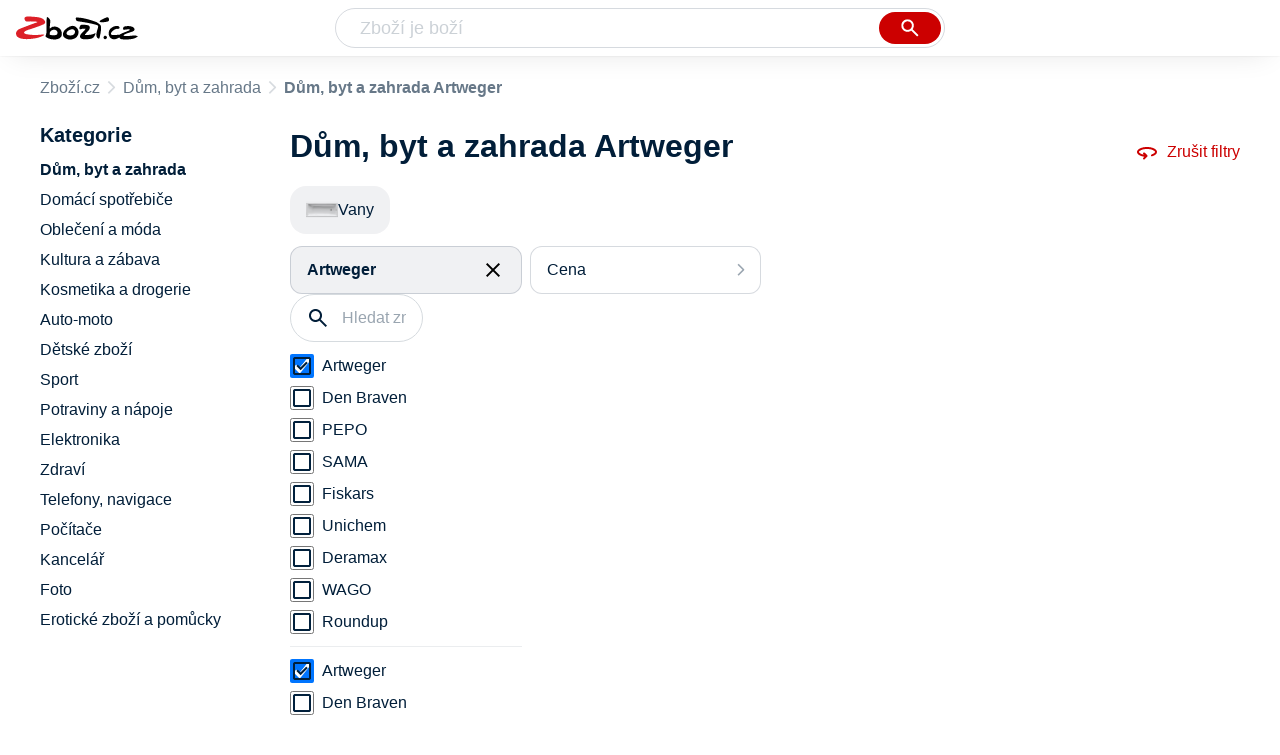

--- FILE ---
content_type: text/html
request_url: https://www.zbozi.cz/dum-byt-a-zahrada/?vyrobce=artweger
body_size: 6652
content:
<html lang="cs"><head><meta charset="utf-8"><title>Dům, byt a zahrada Artweger - Zbozi.cz</title><meta content="width=device-width, initial-scale=1, interactive-widget=resizes-content" name="viewport"><meta content="Zboží.cz" name="og:site_name"><meta content="1 produktů v kategorii Dům, byt a zahrada Artweger. Porovnejte ceny, zjistěte dostupnost, přečtěte si recenze produktů nebo hodnocení e-shopů!" name="description"><meta content="Dům, byt a zahrada Artweger na Zboží.cz" property="og:title"><meta content="/img/zbozi-og-image.jpg" property="og:image"><meta content="Máme pro vás 1 výrobek v kategorii Dům, byt a zahrada Artweger. Výrobce: Artweger." property="og:description"><link href="https://www.zbozi.cz/dum-byt-a-zahrada/?vyrobce=artweger" rel="canonical"><script type="application/ld+json">[{"@context":"https:\u002F\u002Fschema.org","@type":"WebSite","name":"Zboží.cz","url":"https:\u002F\u002Fwww.zbozi.cz\u002Fdum-byt-a-zahrada\u002F?vyrobce=artweger","potentialAction":{"@type":"SearchAction","target":"https:\u002F\u002Fwww.zbozi.cz\u002Fhledej\u002F?q={query}","query-input":{"@type":"PropertyValueSpecification","valueRequired":"https:\u002F\u002Fschema.org\u002FTrue","valueName":"query"}},"publisher":{"@context":"https:\u002F\u002Fschema.org","@type":"Organization","name":"Zboží.cz","url":"https:\u002F\u002Fwww.zbozi.cz\u002F","logo":"https:\u002F\u002Fwww.zbozi.cz\u002Fimg\u002Flogo.png","sameAs":["https:\u002F\u002Fwww.facebook.com\u002Fzbozijebozi","https:\u002F\u002Ftwitter.com\u002Fzbozi_cz","https:\u002F\u002Fcs.wikipedia.org\u002Fwiki\u002FZbo%C5%BE%C3%AD.cz","https:\u002F\u002Fwww.wikidata.org\u002Fwiki\u002FQ24003313"],"email":"zbozi@firma.seznam.cz","telephone":"+420 234 694 333","funder":{"@type":"Organization","name":"Seznam.cz","legalName":"Seznam.cz, a.s."},"foundingDate":"2007","memberOf":{"@type":"Organization","name":"Seznam.cz","legalName":"Seznam.cz, a.s.","sameAs":["https:\u002F\u002Fseznam.cz\u002F","https:\u002F\u002Fo.seznam.cz\u002F","https:\u002F\u002Fcs.wikipedia.org\u002Fwiki\u002FSeznam.cz","https:\u002F\u002Fwww.wikidata.org\u002Fwiki\u002FQ3490485"]}},"sameAs":["https:\u002F\u002Fwww.facebook.com\u002Fzbozijebozi","https:\u002F\u002Ftwitter.com\u002Fzbozi_cz","https:\u002F\u002Fcs.wikipedia.org\u002Fwiki\u002FZbo%C5%BE%C3%AD.cz","https:\u002F\u002Fwww.wikidata.org\u002Fwiki\u002FQ24003313"],"about":"Na Zboží.cz najdete produkty z tisíců e-shopů, u kterých můžete porovnat jejich ceny. Recenze, údaje o ceně, dostupnosti a cenách dopravy vám pomohou se lépe rozhodnout!"},{"@context":"https:\u002F\u002Fschema.org","@type":"WebPage","name":"Dům, byt a zahrada Artweger - Zbozi.cz","description":"1 produktů v kategorii Dům, byt a zahrada Artweger. Porovnejte ceny, zjistěte dostupnost, přečtěte si recenze produktů nebo hodnocení e-shopů!","publisher":{"@context":"https:\u002F\u002Fschema.org","@type":"Organization","name":"Zboží.cz","url":"https:\u002F\u002Fwww.zbozi.cz\u002F","logo":"https:\u002F\u002Fwww.zbozi.cz\u002Fimg\u002Flogo.png","sameAs":["https:\u002F\u002Fwww.facebook.com\u002Fzbozijebozi","https:\u002F\u002Ftwitter.com\u002Fzbozi_cz","https:\u002F\u002Fcs.wikipedia.org\u002Fwiki\u002FZbo%C5%BE%C3%AD.cz","https:\u002F\u002Fwww.wikidata.org\u002Fwiki\u002FQ24003313"],"email":"zbozi@firma.seznam.cz","telephone":"+420 234 694 333","funder":{"@type":"Organization","name":"Seznam.cz","legalName":"Seznam.cz, a.s."},"foundingDate":"2007","memberOf":{"@type":"Organization","name":"Seznam.cz","legalName":"Seznam.cz, a.s.","sameAs":["https:\u002F\u002Fseznam.cz\u002F","https:\u002F\u002Fo.seznam.cz\u002F","https:\u002F\u002Fcs.wikipedia.org\u002Fwiki\u002FSeznam.cz","https:\u002F\u002Fwww.wikidata.org\u002Fwiki\u002FQ3490485"]}},"breadcrumb":{"@context":"https:\u002F\u002Fschema.org","@type":"BreadcrumbList","itemListElement":[{"@type":"ListItem","position":0,"item":{"@id":"https:\u002F\u002Fwww.zbozi.cz\u002F","name":"Zboží.cz"}},{"@type":"ListItem","position":1,"item":{"@id":"https:\u002F\u002Fwww.zbozi.cz\u002Fdum-byt-a-zahrada\u002F","name":"Dům, byt a zahrada"}},{"@type":"ListItem","position":2,"item":{"@id":"https:\u002F\u002Fwww.zbozi.cz\u002Fdum-byt-a-zahrada\u002F?vyrobce=artweger","name":"Dům, byt a zahrada Artweger"}}]},"relatedLink":["https:\u002F\u002Fwww.zbozi.cz\u002Fdum-byt-a-zahrada\u002Fbydleni-a-doplnky\u002Fkoupelna-a-wc\u002Fvany-a-prislusenstvi\u002Fvany\u002F?vyrobce=artweger"]}]</script><meta name="next-head-count" content="10"><meta content="IE=Edge" http-equiv="X-UA-Compatible"><meta content="origin" name="referrer"><meta content="Hyz1YOQsFrCoCFcTDiRJgQEZNSjZpwbf" name="seznam-wmt"><meta content="telephone=no" name="format-detection"><meta content="200" name="szn:status"><meta content="suHhONP08UQMf_D-hfPg27pcoJ_NjmTCwVpSozYPQZA" name="google-site-verification"><link href="/img/favicon/favicon.ico?version-9.700.0" rel="shortcut icon" type="image/x-icon"><link href="/img/favicon/apple-touch-icon-57x57.png?version-9.700.0" rel="apple-touch-icon" sizes="57x57"><link href="/img/favicon/apple-touch-icon-60x60.png?version-9.700.0" rel="apple-touch-icon" sizes="60x60"><link href="/img/favicon/apple-touch-icon-72x72.png?version-9.700.0" rel="apple-touch-icon" sizes="72x72"><link href="/img/favicon/apple-touch-icon-76x76.png?version-9.700.0" rel="apple-touch-icon" sizes="76x76"><link href="/img/favicon/apple-touch-icon-114x114.png?version-9.700.0" rel="apple-touch-icon" sizes="114x114"><link href="/img/favicon/apple-touch-icon-120x120.png?version-9.700.0" rel="apple-touch-icon" sizes="120x120"><link href="/img/favicon/apple-touch-icon-144x144.png?version-9.700.0" rel="apple-touch-icon" sizes="144x144"><link href="/img/favicon/apple-touch-icon-152x152.png?version-9.700.0" rel="apple-touch-icon" sizes="152x152"><link href="/img/favicon/apple-touch-icon-180x180.png?version-9.700.0" rel="apple-touch-icon" sizes="180x180"><meta content="#666666" name="msapplication-TileColor"><meta content="/img/favicon/browserconfig.xml?version-9.700.0" name="msapplication-config"><meta content="/img/favicon/mstile-144x144.png?version-9.700.0" name="msapplication-TileImage"><link href="/zbozi-cz.xml" rel="search" title="Zboží.cz" type="application/opensearchdescription+xml"><link as="font" crossorigin="anonymous" href="/fonts/icons.woff2?58805330" rel="preload" type="font/woff2"><link crossorigin="true" href="https://login.szn.cz" rel="preconnect"><link crossorigin="true" href="https://d25-a.sdn.cz/" rel="preconnect"><link crossorigin="true" href="https://d48-a.sdn.cz/" rel="dns-prefetch"><link rel="preload" href="/_next/static/css/f3a35118d50e8c38.css" as="style"><link rel="stylesheet" href="/_next/static/css/f3a35118d50e8c38.css" data-n-g=""><link rel="preload" href="/_next/static/css/f9e85fc83e332c1a.css" as="style"><link rel="stylesheet" href="/_next/static/css/f9e85fc83e332c1a.css" data-n-p=""><link rel="preload" href="/_next/static/css/f50552a1e9dc476a.css" as="style"><link rel="stylesheet" href="/_next/static/css/f50552a1e9dc476a.css" data-n-p=""><link rel="preload" href="/_next/static/css/84e79472da340e0b.css" as="style"><link rel="stylesheet" href="/_next/static/css/84e79472da340e0b.css" data-n-p=""><link rel="preload" href="/_next/static/css/369f7c558fdd9d80.css" as="style"><link rel="stylesheet" href="/_next/static/css/369f7c558fdd9d80.css" data-n-p=""><link rel="stylesheet" type="text/css" href="/_next/static/css/cb8998fcb8aa61de.css"><link rel="stylesheet" type="text/css" href="/_next/static/css/49ede4364e078d79.css"><link rel="stylesheet" type="text/css" href="/_next/static/css/d73f8f7fa12e4f94.css"><link rel="stylesheet" type="text/css" href="/_next/static/css/3bb316a715ac711b.css"></head><body data-dot="zbozi" data-redesign="1"><div id="__next" data-reactroot=""><div id="root"><div class=""><div class="BlindHeading_root__X_Im1"></div><header class="LayoutHeaderRedesigned_layoutHeader__DvsA0 LayoutHeaderRedesigned_layoutHeader--fixed__MtqNA"><h5 class="BlindHeading_root__X_Im1" id="blind-header">Hlavička stránky</h5><div class="LayoutHeaderRedesigned_layoutHeader-wrap__g7v52 LayoutHeaderRedesigned_layoutHeader-wrap--fullHeader__OOySF"><div class="LayoutHeaderRedesigned_layoutHeader-items__dsx7z"><div class="Logo_root__vsGoe"><a class="Logo_link__Y6Fug" data-dot="lista_zbozi" href="/"><img alt="Zboží.cz" height="100%" src="/img/logo.svg" width="100%"></a></div><div id="LayoutHeader-col--search"><div class="SearchFormRedesigned_searchFormWrapper__OXKVs"><form action="/hledej/" class="SearchFormRedesigned_searchForm__sJtSV"><div class="SearchFormRedesigned_searchInputWrapper__EKmlR"><input autocomplete="off" data-dot="lista_hledani_kurzor" id="q" name="q" placeholder="Zboží je boží" type="text" value=""><button class="Button_button__4em_S Button_searchButton__Zq_Do SearchFormRedesigned_searchButton__mX8Os" data-dot="lista_hledani_naseptavac" title="Vyhledat" type="submit"><span><img class="Icon_icon__EEc5Z SearchFormRedesigned_searchIcon__SJwvA SearchFormRedesigned_searchInputIcon__Bo9Sx" src="/img/icons/search-4.svg"></span></button></div><div class="SuggestRedesigned_root__tG87U" id="suggest-results__redesigned"></div></form></div></div><div class="LayoutHeaderRedesigned_layoutHeader--links__X5MHS"><div class="Logo_root__vsGoe"><a class="Logo_link__Y6Fug" data-dot="lista_zbozi" href="/"><img alt="Zboží.cz" height="100%" src="/img/logo.svg" width="100%"></a></div><szn-login-widget></szn-login-widget><a href="https://www.seznam.cz">Seznam.cz</a></div></div></div></header><div class="Category_root__Mim4Z" data-dot="kategorie" id="page"><h1 class="BlindHeading_root__X_Im1" id="root-category">Dům, byt a zahrada</h1><div id="top-navigation"><nav class="BreadcrumbsRedesigned_nav___rPES" data-dot="breadcrumbs"><h5 class="BlindHeading_root__X_Im1" id="blind-nav-breadcrumbs">Drobečková navigace</h5><span class="BreadcrumbsRedesigned_item__1lIzI BreadcrumbsRedesigned_itemZbozi__RvsC9"><a data-dot="link" href="/">Zboží.cz</a></span><span class="BreadcrumbsRedesigned_item__1lIzI BreadcrumbsRedesigned_lastOne__bWt12"><a data-dot="link" href="/dum-byt-a-zahrada/">Dům, byt a zahrada</a></span><h1 class="BreadcrumbsRedesigned_title__6gadO">Dům, byt a zahrada Artweger</h1></nav></div><h5 class="BlindHeading_root__X_Im1" id="blind-main">Hlavní obsah stránky</h5><main class="Category_main__8qzgD" data-dot="k-629"><div class="Category_right__oMkv8"><div class="animate" id="results-wrap"><div class="ResultsIntroduction_wrapper__P02kQ"><h2 class="ResultsIntroduction_title__3AsZX ResultsIntroduction_title--single__eDTU_">Dům, byt a zahrada Artweger</h2><a class="ResetFiltersButton_resetButton__xNUgT" data-dot="zrusit-filtry" href="/dum-byt-a-zahrada/"><img class="Icon_icon__EEc5Z ResetFiltersButton_icon__nb5JQ" src="/img/icons/360.svg">Zrušit filtry</a></div><nav class="CategoryMenuRedesigned_root__PILPc" data-dot="vyber-kategorie"><h5 class="BlindHeading_root__X_Im1" id="blind-category">Kategorie</h5><ul class="CategoryMenuRedesigned_root__titq8 CategoryMenuRedesigned_root--opened__Oq2_z"><li class="CategoryMenuRedesigned_wrapper__r6zG8"><a class=" CategoryMenuItemRedesigned_item__Fl1KP preventDefault" href="/dum-byt-a-zahrada/bydleni-a-doplnky/koupelna-a-wc/vany-a-prislusenstvi/vany/?vyrobce=artweger"><div class="CategoryMenuItemRedesigned_imageContainer__7c5kb"><img alt="Vany" class="CategoryMenuItemRedesigned_image__k_vlq" src="https://d25-a.sdn.cz/d_25/d_16011204/img/34/320x200_vJAWDS.jpg?fl=res%2C70%2C70%2C1%2Cfff%7Cwebp%2C80"></div><span class="CategoryMenuItemRedesigned_name__LEIgu">Vany</span></a></li></ul></nav><div class="HorizontalFiltersContainer_root__oJQ_i" data-dot="filtry"><div class="Dropdown_root__VbJpM HorizontalFilterItem_root__BMHEi HorizontalFilterItem_root--selected__HYXfl" data-dot="vyrobce"><button class="Dropdown_opener__6vBG7" id="vyrobceButton" type="button"><div class="HorizontalFilterItem_labelWrapper__7sghO"><div class="HorizontalFilterItem_label__u1MBX HorizontalFilterItem_label--selected__Eh4Mr" data-dot="otevrit">Artweger</div><div class="HorizontalFilterItem_closeButton__pQkHf" data-dot="zrusit" title="Odebrat filtr"><img class="Icon_icon__EEc5Z HorizontalFilterItem_icon__EsXNx" src="/img/icons/close.svg"></div></div></button><ul class="Dropdown_list__DYJqn HorizontalFilterItem_menu__tdRxD HorizontalFilterItem_menu--phantom-opened__Sea9k" style="min-width: 260px;"><div class="ParameterRedesigned_root__hzm3X ParameterRedesigned_root--horizontal__YxUMs"><div class="ParameterRedesigned_accordionContent__hlled"><div class="Manufacturer_wrapper__ky7PU"><input class="SearchInput_input__Smqur Manufacturer_searchInput__M_h3a" data-dot="hledat" placeholder="Hledat značku" type="text" value=""></div><div><div class=""><div class="FiltersRedesigned_wrapper__2pSlL"><div class="Checkbox_wrapper__t6XrW" data-dot="zrusit"><input class="Checkbox_input__HROmJ" type="checkbox" id="0-artweger" readonly="" checked=""><label class="Checkbox_label__2Tyla" for="0-artweger"><a class="FiltersRedesigned_anchor__tsgD1" href="/dum-byt-a-zahrada/"><div class="FiltersRedesigned_renderLabel__3r024">Artweger</div></a></label></div></div><div class="FiltersRedesigned_wrapper__2pSlL"><div class="Checkbox_wrapper__t6XrW" data-dot="den-braven"><input class="Checkbox_input__HROmJ" type="checkbox" id="1-den-braven" readonly=""><label class="Checkbox_label__2Tyla" for="1-den-braven"><a class="FiltersRedesigned_anchor__tsgD1" href="/dum-byt-a-zahrada/?vyrobce=den-braven"><div class="FiltersRedesigned_renderLabel__3r024">Den Braven</div></a></label></div></div><div class="FiltersRedesigned_wrapper__2pSlL"><div class="Checkbox_wrapper__t6XrW" data-dot="pepo"><input class="Checkbox_input__HROmJ" type="checkbox" id="2-pepo" readonly=""><label class="Checkbox_label__2Tyla" for="2-pepo"><a class="FiltersRedesigned_anchor__tsgD1" href="/dum-byt-a-zahrada/?vyrobce=pepo"><div class="FiltersRedesigned_renderLabel__3r024">PEPO</div></a></label></div></div><div class="FiltersRedesigned_wrapper__2pSlL"><div class="Checkbox_wrapper__t6XrW" data-dot="sama"><input class="Checkbox_input__HROmJ" type="checkbox" id="3-sama" readonly=""><label class="Checkbox_label__2Tyla" for="3-sama"><a class="FiltersRedesigned_anchor__tsgD1" href="/dum-byt-a-zahrada/?vyrobce=sama"><div class="FiltersRedesigned_renderLabel__3r024">SAMA</div></a></label></div></div><div class="FiltersRedesigned_wrapper__2pSlL"><div class="Checkbox_wrapper__t6XrW" data-dot="fiskars"><input class="Checkbox_input__HROmJ" type="checkbox" id="4-fiskars" readonly=""><label class="Checkbox_label__2Tyla" for="4-fiskars"><a class="FiltersRedesigned_anchor__tsgD1" href="/dum-byt-a-zahrada/?vyrobce=fiskars"><div class="FiltersRedesigned_renderLabel__3r024">Fiskars</div></a></label></div></div><div class="FiltersRedesigned_wrapper__2pSlL"><div class="Checkbox_wrapper__t6XrW" data-dot="unichem"><input class="Checkbox_input__HROmJ" type="checkbox" id="5-unichem" readonly=""><label class="Checkbox_label__2Tyla" for="5-unichem"><a class="FiltersRedesigned_anchor__tsgD1" href="/dum-byt-a-zahrada/?vyrobce=unichem"><div class="FiltersRedesigned_renderLabel__3r024">Unichem</div></a></label></div></div><div class="FiltersRedesigned_wrapper__2pSlL"><div class="Checkbox_wrapper__t6XrW" data-dot="deramax"><input class="Checkbox_input__HROmJ" type="checkbox" id="6-deramax" readonly=""><label class="Checkbox_label__2Tyla" for="6-deramax"><a class="FiltersRedesigned_anchor__tsgD1" href="/dum-byt-a-zahrada/?vyrobce=deramax"><div class="FiltersRedesigned_renderLabel__3r024">Deramax</div></a></label></div></div><div class="FiltersRedesigned_wrapper__2pSlL"><div class="Checkbox_wrapper__t6XrW" data-dot="wago"><input class="Checkbox_input__HROmJ" type="checkbox" id="7-wago" readonly=""><label class="Checkbox_label__2Tyla" for="7-wago"><a class="FiltersRedesigned_anchor__tsgD1" href="/dum-byt-a-zahrada/?vyrobce=wago"><div class="FiltersRedesigned_renderLabel__3r024">WAGO</div></a></label></div></div><div class="FiltersRedesigned_wrapper__2pSlL"><div class="Checkbox_wrapper__t6XrW" data-dot="roundup"><input class="Checkbox_input__HROmJ" type="checkbox" id="8-roundup" readonly=""><label class="Checkbox_label__2Tyla" for="8-roundup"><a class="FiltersRedesigned_anchor__tsgD1" href="/dum-byt-a-zahrada/?vyrobce=roundup"><div class="FiltersRedesigned_renderLabel__3r024">Roundup</div></a></label></div></div></div><div class="FiltersRedesigned_hasPopularItems__Ci_LL"><div class="FiltersRedesigned_wrapper__2pSlL"><div class="Checkbox_wrapper__t6XrW" data-dot="zrusit"><input class="Checkbox_input__HROmJ" type="checkbox" id="0-artweger_popular" readonly="" checked=""><label class="Checkbox_label__2Tyla" for="0-artweger_popular"><a class="FiltersRedesigned_anchor__tsgD1" href="/dum-byt-a-zahrada/"><div class="FiltersRedesigned_renderLabel__3r024">Artweger</div></a></label></div></div><div class="FiltersRedesigned_wrapper__2pSlL"><div class="Checkbox_wrapper__t6XrW" data-dot="den-braven"><input class="Checkbox_input__HROmJ" type="checkbox" id="1-den-braven_popular" readonly=""><label class="Checkbox_label__2Tyla" for="1-den-braven_popular"><a class="FiltersRedesigned_anchor__tsgD1" href="/dum-byt-a-zahrada/?vyrobce=den-braven"><div class="FiltersRedesigned_renderLabel__3r024">Den Braven</div></a></label></div></div><div class="FiltersRedesigned_wrapper__2pSlL"><div class="Checkbox_wrapper__t6XrW" data-dot="deramax"><input class="Checkbox_input__HROmJ" type="checkbox" id="2-deramax_popular" readonly=""><label class="Checkbox_label__2Tyla" for="2-deramax_popular"><a class="FiltersRedesigned_anchor__tsgD1" href="/dum-byt-a-zahrada/?vyrobce=deramax"><div class="FiltersRedesigned_renderLabel__3r024">Deramax</div></a></label></div></div><div class="FiltersRedesigned_wrapper__2pSlL"><div class="Checkbox_wrapper__t6XrW" data-dot="fiskars"><input class="Checkbox_input__HROmJ" type="checkbox" id="3-fiskars_popular" readonly=""><label class="Checkbox_label__2Tyla" for="3-fiskars_popular"><a class="FiltersRedesigned_anchor__tsgD1" href="/dum-byt-a-zahrada/?vyrobce=fiskars"><div class="FiltersRedesigned_renderLabel__3r024">Fiskars</div></a></label></div></div><div class="FiltersRedesigned_wrapper__2pSlL"><div class="Checkbox_wrapper__t6XrW" data-dot="pepo"><input class="Checkbox_input__HROmJ" type="checkbox" id="4-pepo_popular" readonly=""><label class="Checkbox_label__2Tyla" for="4-pepo_popular"><a class="FiltersRedesigned_anchor__tsgD1" href="/dum-byt-a-zahrada/?vyrobce=pepo"><div class="FiltersRedesigned_renderLabel__3r024">PEPO</div></a></label></div></div><div class="FiltersRedesigned_wrapper__2pSlL"><div class="Checkbox_wrapper__t6XrW" data-dot="roundup"><input class="Checkbox_input__HROmJ" type="checkbox" id="5-roundup_popular" readonly=""><label class="Checkbox_label__2Tyla" for="5-roundup_popular"><a class="FiltersRedesigned_anchor__tsgD1" href="/dum-byt-a-zahrada/?vyrobce=roundup"><div class="FiltersRedesigned_renderLabel__3r024">Roundup</div></a></label></div></div><div class="FiltersRedesigned_wrapper__2pSlL"><div class="Checkbox_wrapper__t6XrW" data-dot="sama"><input class="Checkbox_input__HROmJ" type="checkbox" id="6-sama_popular" readonly=""><label class="Checkbox_label__2Tyla" for="6-sama_popular"><a class="FiltersRedesigned_anchor__tsgD1" href="/dum-byt-a-zahrada/?vyrobce=sama"><div class="FiltersRedesigned_renderLabel__3r024">SAMA</div></a></label></div></div><div class="FiltersRedesigned_wrapper__2pSlL"><div class="Checkbox_wrapper__t6XrW" data-dot="unichem"><input class="Checkbox_input__HROmJ" type="checkbox" id="7-unichem_popular" readonly=""><label class="Checkbox_label__2Tyla" for="7-unichem_popular"><a class="FiltersRedesigned_anchor__tsgD1" href="/dum-byt-a-zahrada/?vyrobce=unichem"><div class="FiltersRedesigned_renderLabel__3r024">Unichem</div></a></label></div></div><div class="FiltersRedesigned_wrapper__2pSlL"><div class="Checkbox_wrapper__t6XrW" data-dot="wago"><input class="Checkbox_input__HROmJ" type="checkbox" id="8-wago_popular" readonly=""><label class="Checkbox_label__2Tyla" for="8-wago_popular"><a class="FiltersRedesigned_anchor__tsgD1" href="/dum-byt-a-zahrada/?vyrobce=wago"><div class="FiltersRedesigned_renderLabel__3r024">WAGO</div></a></label></div></div></div></div></div></div></ul></div><div class="Dropdown_root__VbJpM HorizontalFilterItem_root__BMHEi" data-dot="cena"><button class="Dropdown_opener__6vBG7" id="priceButton" type="button"><div><div data-dot="otevrit">Cena</div></div></button><ul class="Dropdown_list__DYJqn HorizontalFilterItem_menu__tdRxD" style="min-width: 260px;"><div class="PricesRedesigned_accordionWrapper__HV2H_ PricesRedesigned_accordionWrapper--horizontal__Bew_r"><div class="PricesRedesigned_wrapper__kGkY7"><div class="PricesRedesigned_radioButtons__R7UV0"><div class="RadioButton_wrapper__VH5NQ" data-dot="-99999"><input class="RadioButton_input__3u8NP" type="radio" id="-99999" readonly=""><label class="RadioButton_label__LS1qf" for="-99999">Do 99999 Kč</label></div><div class="RadioButton_wrapper__VH5NQ" data-dot="100000-"><input class="RadioButton_input__3u8NP" type="radio" id="100000-" readonly=""><label class="RadioButton_label__LS1qf" for="100000-">100000 Kč a více</label></div></div><div class="CustomRangeRedesigned_wrapper__ymFd3"><input class="Input_input__5c2tp CustomRangeRedesigned_input__4qTzD" data-dot="input" name="from" placeholder="od" type="text" value=""><input class="Input_input__5c2tp CustomRangeRedesigned_input__4qTzD" data-dot="input" name="to" placeholder="do" type="text" value=""></div></div></div></ul></div></div><div class="Category_filtersButtons__lqoDS FiltersButtonsRedesigned_buttons__w5jmr"><button class="Button_button__4em_S Button_secondary__RrDLM FiltersButtonsRedesigned_button__HDmTY" data-dot="filter-button"><span>Filtr (1)<img class="Icon_icon__EEc5Z FiltersButtonsRedesigned_icon__CL7td" src="/img/icons/tune.svg"></span></button><button class="Button_button__4em_S Button_secondary__RrDLM FiltersButtonsRedesigned_button__HDmTY" data-dot="sorting-button"><span><img class="Icon_icon__EEc5Z FiltersButtonsRedesigned_icon__CL7td" src="/img/icons/sync.svg"></span></button></div><div class="FiltersButtonsRedesigned_filtersAndSorting__S20_X"><div class="Dropdown_root__VbJpM SortingDropdown_sorting__B3DPp" data-dot="filtry/razeni"><button class="Dropdown_opener__6vBG7" id="dropdownMenuButton" type="button">Podle oblíbenosti</button><ul class="Dropdown_list__DYJqn"><li><span>Podle oblíbenosti</span></li><li><button data-dot="nejlevnejsi" class="">Od nejlevnějšího</button></li><li><button data-dot="nejdrazsi" class="">Od nejdražšího</button></li></ul></div><div class="RegionsDropdown_emptyRoot__DkAVg"></div><div class="AvailabilityRedesigned_wrapper__KYVCJ FiltersButtonsRedesigned_availability__8qptI" data-dot="dostupnost"><div class="AvailabilityRedesigned_heading__geGLU">Dostupnost</div><div class="Checkbox_wrapper__t6XrW" data-dot="pouze-skladem"><input class="Checkbox_input__HROmJ" type="checkbox" id="pouze-skladem" disabled="" readonly=""><label class="Checkbox_label__2Tyla" for="pouze-skladem">Pouze skladem</label></div></div></div><div><h5 class="BlindHeading_root__X_Im1" id="blind-article-products">Seznam produktů kategorie</h5><section><div class="ResultsRedesigned_resultsList__Gb7ZH ResultsRedesigned_resultsList--default__Ne2CO" data-dot="produkty"><article class="ProductDefaultRedesigned_product__6xyGQ ProductDefaultRedesigned_product--withVariants__vxZI3"><div class="ProductDefaultRedesigned_content__f_lzH"><div class="ProductDefaultRedesigned_imageLinkWrap__Qk6Pk"><a class="ProductDefaultRedesigned_imageLink__2UYWd" data-dot="image" href="/vyrobek/artweger-duett/?varianta=160-cm-leva"><img alt="Artweger Duett" src="https://d25-a.sdn.cz/d_25/c_img_QO_JM/jdkB9LQ.jpeg?fl=res%2C350%2C350%2C1%2Cfff%7Cwebp%2C80"></a></div><div class="ProductDefaultRedesigned_mainContent__2fl3C"><div class="ProductDefaultRedesigned_itemInfo__dX3Zf"><a data-dot="text" href="/vyrobek/artweger-duett/?varianta=160-cm-leva"><h3 class="ProductDefaultRedesigned_name__rbcUR">Artweger Duett, 160 cm levá</h3></a><div class="ProductDefaultRedesigned_compareRatingWrapper__fD4EK"></div><div class="ProductDefaultRedesigned_priceWrapper__PYDR4"><p class="ColorfulPrice_price__Zh7jY ProductDefaultRedesigned_price__WD0mt">96&nbsp;800&nbsp;Kč</p></div><ul class="ProductDefaultRedesigned_parameters__uztTG"><li class="ProductDefaultRedesigned_param__6ztOC">Obdelníková</li><li class="ProductDefaultRedesigned_param__6ztOC">Levá</li><li class="ProductDefaultRedesigned_param__6ztOC">Rohová</li><li class="ProductDefaultRedesigned_param__6ztOC">Akrylát</li><li class="ProductDefaultRedesigned_param__6ztOC">S dvířky</li></ul><p class="ProductDefaultRedesigned_info__x1JB_ ProductDefaultRedesigned_description__Y7LY8 ProductDefaultRedesigned_descriptionVisible__bnl9f ProductDefaultRedesigned_noMarginTop__XsTDJ">Vana s dvířky Artweger Duett je ideální pro osoby s omezeným rozsahem pohybu. Vstup do vany je velmi nízko a díky tomu získáte komfort i větší bezpečnost. Vana je vyrobena z akrylátu.</p><div class="ProductDefaultRedesigned_variantsChipsTabletAndDesktop__VTLda VariantsChips_wrapper__HK_9m"><a class="VariantsChips_chips___S6mH VariantsChips_chipsSelected__LABJp" data-dot="variant-text" href="/vyrobek/artweger-duett/?varianta=160-cm-leva">160 cm levá</a><a class="VariantsChips_chips___S6mH" data-dot="variant-text" href="/vyrobek/artweger-duett/?varianta=160-cm-prava">160 cm pravá</a><a class="VariantsChips_chips___S6mH" data-dot="variant-text" href="/vyrobek/artweger-duett/?varianta=170-cm-prava">170 cm pravá</a><a class="VariantsChips_chips___S6mH" data-dot="variant-text" href="/vyrobek/artweger-duett/?varianta=170-cm-leva">170 cm levá</a></div></div><div class="ProductDefaultRedesigned_itemAdditionalInfo__UATQw"><p class="ColorfulPrice_price__Zh7jY ProductDefaultRedesigned_price__WD0mt">96&nbsp;800&nbsp;Kč</p><div class="ProductDefaultRedesigned_shopInfo__eOLMr"><p class="ProductDefaultRedesigned_shopCount__C8Ogp">SIKO KOUPELNY &amp; KUCHYNĚ</p></div><a class="ProductDefaultRedesigned_shopButton__kVW7A" data-dot="button" href="/vyrobek/artweger-duett/?varianta=160-cm-leva">Zobrazit detail</a></div></div></div><div class="ProductDefaultRedesigned_variantsChipsMobile__NnMvk VariantsChips_wrapper__HK_9m"><a class="VariantsChips_chips___S6mH VariantsChips_chipsSelected__LABJp" data-dot="variant-text" href="/vyrobek/artweger-duett/?varianta=160-cm-leva">160 cm levá</a><a class="VariantsChips_chips___S6mH" data-dot="variant-text" href="/vyrobek/artweger-duett/?varianta=160-cm-prava">160 cm pravá</a><a class="VariantsChips_chips___S6mH" data-dot="variant-text" href="/vyrobek/artweger-duett/?varianta=170-cm-prava">170 cm pravá</a><a class="VariantsChips_chips___S6mH" data-dot="variant-text" href="/vyrobek/artweger-duett/?varianta=170-cm-leva">170 cm levá</a></div></article><div class="ResultsRedesigned_ads__cEYlX"></div></div></section><div></div></div><div class="Category_linksFooter__v_Iff"><div class="LinksFooter_root__Wof_A"><div class="LinksFooter_wrapper__g0aOG LinksFooter_noPadding__G2bMj"></div></div></div></div></div><div class="Category_left__bRYN0 Category_left--swappedColumnsForPhantom__bZfbK"><h5 class="BlindHeading_root__X_Im1" id="blind-complementary-filters">Filtry</h5><div class="Category_filters__DL2gR" data-dot="filtry"><header class="ResultFiltersRedesigned_header__gOzm1"><div class="ResultFiltersRedesigned_heading__iyhX5">Filtrování</div><a href="/dum-byt-a-zahrada/">Smazat všechny filtry</a></header><div class="CategoryFilterRedesigned_wrapper__oRB_S" data-dot="kategoricky-strom"><h2 class="CategoryFilterRedesigned_heading__HB5jT">Kategorie</h2><div class="CategoryFilterRedesigned_anchor___HUGm CategoryFilterRedesigned_link__b5yS6 CategoryFilterRedesigned_selected__Ia8LH" data-dot="dum-byt-a-zahrada">Dům, byt a zahrada</div><div class="CategoryFilterRedesigned_anchor___HUGm CategoryFilterRedesigned_link__b5yS6" data-dot="domaci-spotrebice">Domácí spotřebiče</div><div class="CategoryFilterRedesigned_anchor___HUGm CategoryFilterRedesigned_link__b5yS6" data-dot="obleceni-a-moda">Oblečení a móda</div><div class="CategoryFilterRedesigned_anchor___HUGm CategoryFilterRedesigned_link__b5yS6" data-dot="kultura-a-zabava">Kultura a zábava</div><div class="CategoryFilterRedesigned_anchor___HUGm CategoryFilterRedesigned_link__b5yS6" data-dot="kosmetika-a-drogerie">Kosmetika a drogerie</div><div class="CategoryFilterRedesigned_anchor___HUGm CategoryFilterRedesigned_link__b5yS6" data-dot="auto-moto">Auto-moto</div><div class="CategoryFilterRedesigned_anchor___HUGm CategoryFilterRedesigned_link__b5yS6" data-dot="detske-zbozi">Dětské zboží</div><div class="CategoryFilterRedesigned_anchor___HUGm CategoryFilterRedesigned_link__b5yS6" data-dot="sport">Sport</div><div class="CategoryFilterRedesigned_anchor___HUGm CategoryFilterRedesigned_link__b5yS6" data-dot="potraviny-a-napoje">Potraviny a nápoje</div><div class="CategoryFilterRedesigned_anchor___HUGm CategoryFilterRedesigned_link__b5yS6" data-dot="elektronika">Elektronika</div><div class="CategoryFilterRedesigned_anchor___HUGm CategoryFilterRedesigned_link__b5yS6" data-dot="zdravi">Zdraví</div><div class="CategoryFilterRedesigned_anchor___HUGm CategoryFilterRedesigned_link__b5yS6" data-dot="telefony-navigace">Telefony, navigace</div><div class="CategoryFilterRedesigned_anchor___HUGm CategoryFilterRedesigned_link__b5yS6" data-dot="pocitace">Počítače</div><div class="CategoryFilterRedesigned_anchor___HUGm CategoryFilterRedesigned_link__b5yS6" data-dot="kancelar">Kancelář</div><div class="CategoryFilterRedesigned_anchor___HUGm CategoryFilterRedesigned_link__b5yS6" data-dot="foto">Foto</div><div class="CategoryFilterRedesigned_anchor___HUGm CategoryFilterRedesigned_link__b5yS6" data-dot="eroticke-zbozi-a-pomucky">Erotické zboží a pomůcky</div></div></div></div></main><div id="filters-popup-wrapper"></div></div><div class="LayoutFooter_screenFilling__DnPqJ"></div><footer class="LayoutFooter_layoutFooter__x1cZ6 LayoutFooter_layoutFooter--isRedesigned__N2il3" id="layout-footer" role="contentinfo"><h5 class="BlindHeading_root__X_Im1" id="blind-footer">Patička stránky</h5><ul aria-labelledby="blind-footer" role="navigation"><h5 class="BlindHeading_root__X_Im1" id="blind-footer">Menu patičky stránky</h5><li class="LayoutFooter_desktop__eluFI"><a href="//www.sklik.cz/premises/create">Přidat obchod</a></li><li><a href="//napoveda.sklik.cz/inzerce-nakupy/">Nápověda</a></li><li class="LayoutFooter_desktop__eluFI"><a href="http://zbozi.seznamblog.cz/">Blog</a></li><li class="LayoutFooter_desktop__eluFI"><a href="//prodejce.seznam.cz">Administrace</a></li><li><a href="//www.seznam.cz/ochranaudaju">Ochrana údajů</a></li><li><button>Nastavení personalizace</button></li><li><button>Odvolat souhlas</button></li><li><a href="//www.seznam.cz/reklama/cz/obsahovy-web/sluzba-zbozi">Reklama</a></li><li><a href="//napoveda.sklik.cz/kontaktni-formular/">Kontakt</a></li><li><a href="//kariera.seznam.cz/ecommerce/">Kariéra</a></li></ul><p>© 1996 – 2025 Seznam.cz, a.s.</p></footer></div></div></div>
<next-route-announcer><p aria-live="assertive" id="__next-route-announcer__" role="alert" style="border: 0px; clip: rect(0px, 0px, 0px, 0px); height: 1px; margin: -1px; overflow: hidden; padding: 0px; position: absolute; width: 1px; white-space: nowrap; overflow-wrap: normal;"></p></next-route-announcer></body></html>

--- FILE ---
content_type: text/css
request_url: https://www.zbozi.cz/_next/static/css/f3a35118d50e8c38.css
body_size: 2509
content:
:root{--background-white-color:#fff;--border-white-color:#fff;--white-text-color:#fff;--visited-color-color:#801317;--light-red-color:rgb(204 0 0/8%);--red-color:#dc1f27;--dark-red-color:#ab0000;--border-black-color:#000;--background-black-color:#000;--black-text-color:#000;--dark-grey-color:#333;--grey-color:#707070;--disabled-grey-color:#c8c8c8;--disabled-dark-grey-color:#9aa6b1;--border-grey-color:#d2d2d2;--border-white-text-grey-color:#e0e0e0;--background-white-text-grey-color:#e0e0e0;--white-text-grey-color:#e0e0e0;--border-bright-grey-color:#dfdfdf;--lighter-grey-color:#e8e8e8;--light-grey-color:#e7e7e7;--link-background-grey-color:#ececec;--background-bright-grey-color:#f7f7f7;--background-grey-color:#f9f9f9;--background-grey-solid-color:#f9f9f9;--background-grey-color-overlay:#f9f9f9;--green-color:#638d31;--light-green-color:#71bd1f;--light-blue-color:#4da8e2;--gold-color:#ffae00;--orange-color:#ff8f19;--conversion-code-help-border-color:hsla(0,0%,44%,.2);--disabled-input-color:#fafebf}@media screen and (max-width:641px){:root{--red-color:#c00;--dark-red-color:#a00000;--border-black-color:#011e39;--background-black-color:#011e39;--black-text-color:#011e39;--dark-grey-color:rgba(1,30,57,.8);--grey-color:rgba(1,30,57,.6);--disabled-grey-color:rgba(1,30,57,.4);--primary-5:rgba(1,30,57,.2);--border-grey-color:rgba(1,30,57,.16);--border-white-text-grey-color:rgba(1,30,57,.16);--background-white-text-grey-color:rgba(1,30,57,.16);--white-text-grey-color:rgba(1,30,57,.16);--border-bright-grey-color:rgba(1,30,57,.16);--border-light-grey-color:#d6dbdf;--lighter-grey-color:rgb(1 30 57/6%);--light-grey-color:rgb(1 30 57/6%);--link-background-grey-color:rgb(1 30 57/6%);--background-bright-grey-color:rgb(1 30 57/6%);--background-grey-color:rgb(1 30 57/6%);--background-grey-solid-color:#e6e8eb;--background-dark-grey-color:#eeeff1;--green-color:#1eae00;--light-green-color:#1eae00;--light-blue-color:#2e7cf6;--light-blue-background-color:rgba(46,124,246,.12);--gold-color:#ffa400;--orange-color:#ffa400;--dark-orange-color:#a86c00;--light-orange-background-color:rgba(255,164,0,.12);--light-green-background-color:rgb(30 174 0/4%);--conversion-code-help-border-color:rgba(1,30,50,.2)}}:root body[data-redesign="1"]{--red-color:#c00;--dark-red-color:#a00000;--border-black-color:#011e39;--background-black-color:#011e39;--black-text-color:#011e39;--dark-grey-color:rgba(1,30,57,.8);--grey-color:rgba(1,30,57,.6);--disabled-grey-color:rgba(1,30,57,.4);--primary-5:rgba(1,30,57,.2);--border-grey-color:rgba(1,30,57,.16);--border-white-text-grey-color:rgba(1,30,57,.16);--background-white-text-grey-color:rgba(1,30,57,.16);--white-text-grey-color:rgba(1,30,57,.16);--border-bright-grey-color:rgba(1,30,57,.16);--border-light-grey-color:#d6dbdf;--lighter-grey-color:rgb(1 30 57/6%);--light-grey-color:rgb(1 30 57/6%);--link-background-grey-color:rgb(1 30 57/6%);--background-bright-grey-color:rgb(1 30 57/6%);--background-grey-color:rgb(1 30 57/6%);--background-grey-solid-color:#e6e8eb;--background-dark-grey-color:#eeeff1;--green-color:#1eae00;--light-green-color:#1eae00;--light-blue-color:#2e7cf6;--light-blue-background-color:rgba(46,124,246,.12);--gold-color:#ffa400;--orange-color:#ffa400;--dark-orange-color:#a86c00;--light-orange-background-color:rgba(255,164,0,.12);--light-green-background-color:rgb(30 174 0/4%);--conversion-code-help-border-color:rgba(1,30,50,.2)}.Icon_icon__EEc5Z{fill:currentcolor;height:14px;transform:scale(1);vertical-align:middle;width:14px}.Icon_icon--rotate-90__oEEhG{transform:rotate(90deg)}.Icon_icon--rotate-180___AxhW{transform:rotate(180deg)}.Icon_icon--rotate-270__2v5MN{transform:rotate(270deg)}html.EroticDisclaimer_withEroticDisclaimer__WVuYj #EroticDisclaimer_page__dN9PH{filter:blur(5px);max-height:100%;opacity:.7;overflow:hidden}.EroticDisclaimer_root__eBiIg{align-items:center;display:flex;inset:0;position:fixed;z-index:5}.EroticDisclaimer_container__6r0vT{background:var(--background-white-color);border-radius:8px;box-shadow:0 0 8px 0 rgba(50,50,50,.5);box-sizing:border-box;margin:auto;max-height:90%;max-width:90%;overflow:auto;padding:32px 24px;position:relative;width:540px}.EroticDisclaimer_container__6r0vT>*{margin:0 0 16px}.EroticDisclaimer_container__6r0vT h3{font-size:18px;font-weight:400}.EroticDisclaimer_container__6r0vT ul{margin-bottom:24px}.EroticDisclaimer_container__6r0vT li{line-height:20px;list-style-type:disc;margin:0 0 8px 16px;padding-left:16px}.EroticDisclaimer_container__6r0vT footer{margin-bottom:0;text-align:center}.EroticDisclaimer_container__6r0vT .EroticDisclaimer_acceptBtn__VAbMr{background-color:var(--red-color);border:none;border-radius:5px;color:var(--white-text-color);cursor:pointer;display:inline-block;font-weight:700;margin-bottom:16px;padding:8px 32px;white-space:nowrap}.EroticDisclaimer_container__6r0vT .EroticDisclaimer_rejectBtn__F7uTD{background:none;border:none;color:inherit;cursor:pointer;font-size:13px;padding:0}.EroticDisclaimer_container__6r0vT .EroticDisclaimer_rejectBtn__F7uTD:hover{text-decoration:underline}@media screen and (min-width:980px){.EroticDisclaimer_container__6r0vT .EroticDisclaimer_rejectBtn__F7uTD{font-size:16px}}.EroticDisclaimer_container__6r0vT .EroticDisclaimer_closeBtn__e8o1c{background:none;border:none;cursor:pointer;font-size:inherit;padding:0;position:absolute;right:16px;top:16px}.EroticDisclaimer_container__6r0vT .EroticDisclaimer_closeBtn__e8o1c svg{height:16px;width:16px}@media screen and (max-aspect-ratio:3/2)and (min-width:642px),screen and (min-width:980px){.EroticDisclaimer_container__6r0vT{font-size:16px;padding:40px}.EroticDisclaimer_container__6r0vT h3{font-size:24px}.EroticDisclaimer_container__6r0vT li{margin-bottom:16px}.EroticDisclaimer_container__6r0vT .EroticDisclaimer_acceptBtn__VAbMr{font-size:16px;padding:8px 40px}}#nprogress{pointer-events:none}#nprogress .bar{background:#29d;position:fixed;z-index:1031;top:0;left:0;width:100%;height:2px}#nprogress .peg{display:block;position:absolute;right:0;width:100px;height:100%;box-shadow:0 0 10px #29d,0 0 5px #29d;opacity:1;transform:rotate(3deg) translateY(-4px)}#nprogress .spinner{display:block;position:fixed;z-index:1031;top:15px;right:15px}#nprogress .spinner-icon{width:18px;height:18px;box-sizing:border-box;border-color:#29d transparent transparent #29d;border-style:solid;border-width:2px;border-radius:50%;animation:nprogress-spinner .4s linear infinite}.nprogress-custom-parent{overflow:hidden;position:relative}.nprogress-custom-parent #nprogress .bar,.nprogress-custom-parent #nprogress .spinner{position:absolute}@keyframes nprogress-spinner{0%{transform:rotate(0deg)}to{transform:rotate(1turn)}}#__next{height:100%}@font-face{font-family:icons;src:url(/fonts/icons.eot?58805330);src:url(/fonts/icons.eot?58805330#iefix) format("embedded-opentype"),url(/fonts/icons.woff2?58805330) format("woff2"),url(/fonts/icons.woff?58805330) format("woff"),url(/fonts/icons.ttf?58805330) format("truetype"),url(/fonts/icons.svg?58805330#icons) format("svg");font-weight:400;font-style:normal;font-display:swap}[class*=" icon-"]:before,[class^=icon-]:before{font-family:icons;font-style:normal;font-weight:400;speak:none;display:inline-block;text-decoration:inherit;width:1em;margin-right:.2em;text-align:center;font-feature-settings:normal;font-variant:normal;text-transform:none;line-height:1em;margin-left:.2em;-webkit-font-smoothing:antialiased;-moz-osx-font-smoothing:grayscale}.icon-menu-down:before{content:""}.icon-star:before{content:""}.icon-gift:before{content:""}.icon-cart:before{content:""}.icon-inbox:before{content:""}.icon-calendar:before{content:""}.icon-close:before{content:""}.icon-arrow-level-up:before{content:""}.icon-truck:before{content:""}.icon-bublina:before{content:""}.icon-share:before{content:""}.icon-check_bez-boxiku:before{content:""}.icon-vybiratko-filtry:before{content:""}.icon-compare:before{content:""}.icon-krizek-bez-kolecka:before{content:""}.icon-tools:before{content:""}.icon-menu-right:before{content:""}.icon-menu-up:before{content:""}.icon-favorite:before{content:""}.icon-facebook:before{content:""}.icon-gplus:before{content:""}.icon-twitter:before{content:""}.icon-krizek-do-filtru:before{content:""}.icon-menu-left:before{content:""}.icon-info:before{content:""}.icon-newtab:before{content:""}.icon-clear-circle:before{content:""}.icon-bulb:before{content:""}.icon-1487806769_plus_circle:before{content:""}.icon-1487806806_minus_circle:before{content:""}.icon-ok:before{content:""}.icon-cancel-squared:before{content:""}.icon-copy:before{content:""}button,input,textarea{font-family:arial,sans-serif}body:not([data-redesign="1"]) button,body:not([data-redesign="1"]) input,body:not([data-redesign="1"]) textarea{font-family:TriviaSeznam,Arial CE,sans-serif}html{overflow-y:scroll}body,html{background-color:var(--background-white-color);color:var(--black-text-color);font-family:arial,sans-serif;height:100%;margin:0;overflow-anchor:none;padding:0;-webkit-tap-highlight-color:rgba(0,0,0,0)}@media screen and (max-width:979px)and (orientation:landscape){body,html{-webkit-text-size-adjust:none;text-size-adjust:none}}body:not([data-redesign="1"]){font-family:TriviaSeznam,Arial CE,sans-serif}html.noscroll{max-height:100%;overflow:hidden}#page{box-sizing:border-box;margin:0;min-height:100%;padding:104px 0 0;position:relative}main{display:block;margin:0 auto;max-width:1200px;padding:0 8px}main.ng-hide{display:block!important;visibility:hidden}body,h1,h2,h3,h4,h5,h6,table{font-size:13px}:active{outline:none}::-moz-focus-inner{border:none}a{color:var(--red-color);text-decoration:none}img{border:0;color:var(--white-text-color)}ol,ul{list-style-type:none;margin:0;padding:0}.clearfix:after,main:after{clear:both;content:"";display:block}.page-title{font-size:24px;font-weight:400}@media screen and (max-width:641px){.page-title{font-size:20px}}.button-link{background:none;border:none;color:inherit;cursor:pointer;font-size:inherit;font-weight:400;margin:0;padding:0}.form{margin-bottom:20px;padding:20px;position:relative}.form .sending{background:url(/img/loading-bg.png);inset:0;position:absolute}.form .sending img{left:50%;position:absolute;top:50%}.form h3{font-size:22px;font-weight:400;letter-spacing:-.05em;margin:0 0 15px}.form h3 span{color:#b3b3b3}@media screen and (max-width:641px){.form h3{padding-right:10px}}.form .row{margin:15px 0}.form .row.with-cols{margin:0}.form .row.with-cols+.row{margin-top:0}.form .row label{display:block;font-size:15px;margin-bottom:5px}.form .row label.mandatory:after{color:var(--red-color);content:"*"}.form .row .col{display:inline-block;margin:0 30px 15px 0;vertical-align:top}.form .row input[type=email],.form .row input[type=text],.form .row input[type=url],.form .row textarea{background:var(--background-white-color);border:1px solid var(--border-grey-color);box-sizing:border-box;color:var(--grey-color);font-size:15px;padding:5px}.form .row textarea{width:100%}.form .send{background-color:var(--red-color);border:none;border-radius:5px;color:var(--white-text-color);cursor:pointer;display:inline-block;font-weight:700;padding:3px 30px;white-space:nowrap;font-size:17px}.form .send:focus,.form .send:hover{background-color:var(--dark-red-color);color:#fff;text-decoration:none}.form .close{background:url(/img/close.png) 0 0 no-repeat;cursor:pointer;display:block;height:20px;position:absolute;right:20px;top:20px;width:20px}.form .close:focus,.form .close:hover{background:url(/img/close.png) 0 -40px no-repeat}.form .errors{color:var(--red-color);font-size:15px;margin-top:0}.form .errors li{margin:5px}.form-input{background:var(--background-white-color);border:1px solid var(--border-grey-color);box-sizing:border-box;color:var(--grey-color);line-height:1.3em;padding:8px;width:100%}.noHeader>#page{padding-top:0}.noHeader.background-grey{background:var(--background-grey-color)}@media screen and (max-width:641px){.hideOnMobile{display:none!important}}@media screen and (min-width:980px){#page{padding-top:56px}}@media screen and (max-width:641px){.LayoutHeader .HeaderLinks-seznam,.LayoutHeader .ribbon-seznam{display:none}.LayoutHeader .ribbon-service__logo{height:20px;max-height:20px;min-height:20px}}.LayoutHeader .ribbon__center{justify-content:right}@media screen and (max-width:641px){.ribbon-service__logo{height:20px!important;max-height:20px!important;min-height:20px!important}body .ribbon-seznam{display:none}}div#root{height:100%}div#root>div{position:relative;min-height:100%;display:flex;flex-direction:column}#root,#root>div{min-height:100vh!important}

--- FILE ---
content_type: text/css
request_url: https://www.zbozi.cz/_next/static/css/f50552a1e9dc476a.css
body_size: 4129
content:
.ButtonOrA_link__ZZsMH{background-color:transparent;border:none;color:var(--red-color);cursor:pointer;display:inline;font-size:inherit;padding:0;text-decoration:none}.ButtonOrA_link__ZZsMH:focus,.ButtonOrA_link__ZZsMH:hover{outline:none;text-decoration:underline}.CustomAccordion_title__fewXI{cursor:pointer;padding:8px 24px;position:relative}.CustomAccordion_title__fewXI h2{font-size:20px;font-weight:400;line-height:1.5;margin:0}.CustomAccordion_title__fewXI:after{color:var(--disabled-grey-color);content:"";font-family:icons;font-size:12px;position:absolute;right:24px;rotate:270deg;top:calc(50% - 6px)}.CustomAccordion_title__fewXI.CustomAccordion_isClosed__fw4x9:after{rotate:90deg}@media screen and (max-aspect-ratio:3/2)and (min-width:642px),screen and (min-width:980px){.CustomAccordion_desktopOpen__M3zLj{height:auto!important}.CustomAccordion_desktopOpen__M3zLj>div{display:block!important}.CustomAccordion_arrowHover__yHRAB:after{visibility:hidden}.CustomAccordion_arrowHover__yHRAB:hover:after{visibility:visible}.CustomAccordion_desktopAlwaysOpen__21WjN{cursor:inherit}.CustomAccordion_desktopAlwaysOpen__21WjN:after,.CustomAccordion_desktopAlwaysOpen__21WjN:hover:after{visibility:hidden}}.SimpleList_simpleListItem__3JA0C{border-bottom:1px solid rgba(1,30,57,.08);font-size:16px;line-height:1.25;padding:16px 24px}.SimpleList_simpleListItem__3JA0C:last-child{border:none}.SimpleList_simpleListItem__3JA0C a{display:inline-block;width:100%}.ListSection_section__pXKzH{background:var(--background-white-color);margin:8px 0;padding:16px 0}.ListSection_accordion__e_lvY{font-size:20px;line-height:1.5}@media screen and (max-aspect-ratio:3/2)and (min-width:642px),screen and (min-width:980px){.ListSection_accordion__e_lvY{line-height:1.6}}.ListSection_accordion__e_lvY:after{top:calc(50% - 9px)}.LinksFooterSectionRedesigned_section__3mCzQ{border-bottom:8px solid var(--background-grey-color);margin:0}.LinksFooterSectionRedesigned_section__3mCzQ:first-child{margin-top:8px}@media screen and (max-aspect-ratio:3/2)and (min-width:642px),screen and (min-width:980px){.LinksFooterSectionRedesigned_section__3mCzQ{border-bottom:unset}.LinksFooterSectionRedesigned_section__3mCzQ:first-child{margin-top:0}.LinksFooterSectionRedesigned_section__3mCzQ{padding-top:4px}}@media screen and (orientation:landscape){.LinksFooterSectionRedesigned_singleSection__dZqAe{padding-top:16px}}.RadioButton_input__3u8NP{appearance:none;cursor:pointer;height:24px;margin:0 12px 0 0;position:relative;width:24px}.RadioButton_input__3u8NP:before{content:url(/img/icons/radio-button.svg);filter:invert(8%) sepia(52%) saturate(2761%) hue-rotate(193deg) brightness(97%) contrast(99%);height:20px;left:2px;position:absolute;top:2px;width:20px}.RadioButton_input__3u8NP[checked]:before{content:url(/img/icons/radio-button-checked.svg)}.RadioButton_input__3u8NP[disabled]{cursor:default}.RadioButton_input__3u8NP:disabled+label{color:var(--disabled-dark-grey-color);cursor:default}.RadioButton_input__3u8NP:disabled:before{filter:invert(81%) sepia(10%) saturate(374%) hue-rotate(167deg) brightness(82%) contrast(81%)}.RadioButton_input__3u8NP[checked]+label{font-weight:700}.RadioButton_label__LS1qf{color:#011e39;cursor:pointer;font-size:18px;font-style:normal;font-weight:400;line-height:24px;vertical-align:top}@media screen and (min-width:980px){.RadioButton_label__LS1qf{font-size:16px;width:100%}.RadioButton_label__LS1qf:hover{color:var(--red-color)}}.RadioButton_wrapper__VH5NQ{margin-bottom:20px}@media screen and (min-width:980px){.RadioButton_wrapper__VH5NQ{display:flex;margin-bottom:4px}}.RadioButton_wrapper__VH5NQ:last-of-type{margin-bottom:0}@media screen and (min-width:980px){.RadioButton_wrapper--closeable__1TkW_{margin-right:-20px}}.RadioButton_closeIcon__qapf8{cursor:pointer;float:right}@media screen and (min-width:980px){.RadioButton_closeIcon__qapf8{position:relative;top:3px}}.LinksFooter_item__xmOft{background:none;border:none;color:var(--red-color);display:flex;gap:20px;padding:0 0 24px;width:100%}.LinksFooter_item__xmOft h2{font-size:20px;line-height:1.5;margin:0}.LinksFooter_item__xmOft h2:hover{text-decoration:underline}.LinksFooter_categoriesWrapper__Ka6lx{display:flex;flex-direction:column;justify-content:space-evenly}.LinksFooter_subcategories__6b0XO{line-height:1.25}.LinksFooter_subcategories__6b0XO li:last-child,.LinksFooter_subcategories__6b0XO li:nth-last-child(2){display:inline-block}.LinksFooter_subcategories__6b0XO li:nth-last-child(2){margin-right:8px}.LinksFooter_subcategory__0nXuA{color:var(--black-text-color);display:block;font-size:14px;line-height:1.4285714286;margin-top:2px}.LinksFooter_subcategory__0nXuA:hover{text-decoration:underline}.LinksFooter_linkMore__5I1GP{color:var(--grey-color);font-size:14px;line-height:1.4285714286;text-decoration:underline;text-decoration-thickness:1px;text-underline-offset:4px}.LinksFooter_linkMore__5I1GP:hover{color:var(--red-color)}.LinksFooter_imageWrapper__Riqyg{width:48px}.LinksFooter_imageWrapper__Riqyg:hover+div>a{text-decoration:underline}.LinksFooter_root__Wof_A{background-color:var(--background-white-color)}@media screen and (min-width:980px){.LinksFooter_root__Wof_A{background-color:unset;padding-bottom:32px}}@media screen and (min-width:980px)and (max-width:1048px){.LinksFooter_root__Wof_A{padding:0 16px 32px}}@media screen and (max-aspect-ratio:3/2)and (min-width:642px),screen and (min-width:980px){.LinksFooter_wrapper__g0aOG{display:flex;flex-wrap:wrap;justify-content:space-between;margin:auto;max-width:896px;padding:72px 0 0}.LinksFooter_wrapper__g0aOG.LinksFooter_noPadding__G2bMj{padding:0}.LinksFooter_wrapper__g0aOG section{background:none;box-sizing:border-box;margin:0;padding:8px;width:50%}.LinksFooter_wrapper__g0aOG section div{padding:0;pointer-events:none;position:unset}.LinksFooter_wrapper__g0aOG section div:after{content:none}.LinksFooter_wrapper__g0aOG section nav{pointer-events:auto}.LinksFooter_wrapper__g0aOG section h2{line-height:1.6}.LinksFooter_wrapper__g0aOG section li{border-bottom:none;line-height:1.4;padding:4px 0}.LinksFooter_wrapper__g0aOG section a{display:inline}.LinksFooter_wrapper__g0aOG section:nth-child(n+5),.LinksFooter_wrapper__g0aOG.LinksFooter_rowLayout__O4qQO>section{max-width:1000px;width:auto}.LinksFooter_wrapper__g0aOG section:nth-child(n+5) ul,.LinksFooter_wrapper__g0aOG.LinksFooter_rowLayout__O4qQO>section ul{display:inline-flex;flex-wrap:wrap}.LinksFooter_wrapper__g0aOG section:nth-child(n+5) ul li,.LinksFooter_wrapper__g0aOG.LinksFooter_rowLayout__O4qQO>section ul li{padding-right:24px}}@media screen and (max-aspect-ratio:3/2)and (min-width:642px){.LinksFooter_wrapper__g0aOG section{padding:0 24px}}@media screen and (min-width:980px){.LinksFooter_wrapper__g0aOG{gap:16px}.LinksFooter_wrapper__g0aOG section{padding:0;width:23%}}@media screen and (max-aspect-ratio:3/2)and (min-width:642px),screen and (min-width:980px){.LinksFooter_homepage___4s8Z section{width:100%}.LinksFooter_homepage___4s8Z section ul{column-count:2}}@media screen and (max-aspect-ratio:3/2)and (min-width:642px){.LinksFooter_homepage___4s8Z{padding:48px 0 0}.LinksFooter_homepage___4s8Z section>div:first-child>div:first-child{font-size:24px;font-weight:700;margin:0 0 8px!important}}@media screen and (min-width:980px){.LinksFooter_homepage___4s8Z.LinksFooter_wrapper__g0aOG{max-width:100%;padding:0 0 0 68px}.LinksFooter_homepage___4s8Z section ul{column-count:4}.LinksFooter_homepage___4s8Z section>div:first-child>div:first-child{font-size:20px;font-weight:400;line-height:1.5}.LinksFooter_product__qpgAR{max-width:1000px}}.SearchInput_input__Smqur{background:url(/img/icons/search-2.svg) no-repeat scroll center left 18px;border:1px solid var(--border-light-grey-color);border-radius:52px;font-size:16px;font-style:normal;font-weight:400;line-height:1.5;outline:none;padding:11px 16px 11px 51px}.SearchInput_input__Smqur:not(:disabled,:read-only):focus,.SearchInput_input__Smqur:not(:disabled,:read-only):hover{border-color:var(--disabled-grey-color)}.SearchInput_input__Smqur:-ms-input-placeholder{color:var(--disabled-grey-color)}.SearchInput_input__Smqur::placeholder{color:var(--disabled-grey-color)}.Input_input__5c2tp{border:1px solid var(--border-light-grey-color);border-radius:52px;font-size:16px;font-style:normal;font-weight:400;line-height:1.5;outline:none;padding:11px 16px}.Input_input__5c2tp:not(:disabled):focus,.Input_input__5c2tp:not(:disabled):hover{border-color:var(--disabled-grey-color)}.Input_input__5c2tp:-ms-input-placeholder{color:var(--disabled-grey-color)}.Input_input__5c2tp::placeholder{color:var(--disabled-grey-color)}.Logo_root__vsGoe{flex-grow:2;order:1}@media screen and (max-width:979px){.Logo_root__vsGoe{order:2}}.Logo_link__Y6Fug{align-items:center;display:flex;height:40px;width:122px}.Logo_link__Y6Fug img{height:20px;width:auto}@media screen and (min-width:980px){.Logo_link__Y6Fug img{height:24px}}.CategoryMenuItem_container__6wQUW{display:flex;font-size:18px;line-height:1.2;min-height:56px}.CategoryMenuItem_container__6wQUW:not(:last-child){border-bottom:1px solid rgba(1,30,57,.08)}#top-navigation:has([data-cat-css=root])~main:has([data-cat-css=root]) .CategoryMenuItem_container__6wQUW:first-child{border-top:1px solid rgba(1,30,57,.08)}@media screen and (min-width:980px){.CategoryMenuItem_container__6wQUW:not(:last-child){border-bottom:none}}.CategoryMenuItem_container__6wQUW :hover{color:var(--black-text-color);text-decoration:underline}.CategoryMenuItem_item__VQPc9{align-items:center;background:transparent;border:none;cursor:pointer;display:flex;flex-basis:100%;font-size:18px;line-height:1.2;padding:12px 24px}@media screen and (min-width:980px){.CategoryMenuItem_item__VQPc9{background-color:var(--background-grey-color);border-radius:16px;font-size:16px;padding:12px}}.CategoryMenuItem_imageContainer__WGwov{align-items:center;display:flex;height:32px;justify-content:center;line-height:32px;margin-right:16px;min-width:32px;width:32px}.CategoryMenuItem_imageContainer__WGwov svg path{fill:var(--disabled-grey-color)}.CategoryMenuItem_image___nvSq{height:auto;max-height:32px;max-width:32px;mix-blend-mode:multiply}.CategoryMenuItem_image--placeholder__JgDHO{font-weight:700}.CategoryMenuItem_name__WF9o_{align-self:center;color:var(--red-color);font-family:arial,sans-serif}@media screen and (min-width:980px){.CategoryMenuItem_name__WF9o_{color:var(--black-text-color)}}.CategoryMenuItem_item--selected__UiIBn .CategoryMenuItem_name__WF9o_{font-size:18px;line-height:32px;margin:0}.CategoryMenuItem_item--opener__WPkpC .CategoryMenuItem_name__WF9o_{color:var(--black-text-color);font-size:18px;line-height:32px}@media screen and (min-width:980px){.CategoryMenuItem_item--opener__WPkpC .CategoryMenuItem_name__WF9o_{font-size:16px}}.LayoutHeaderRedesigned_layoutHeader__DvsA0{left:0;position:absolute;top:0;width:100%;z-index:6}.LayoutHeaderRedesigned_layoutHeader-wrap__g7v52{background:var(--background-white-color);box-shadow:none;padding:12px 16px;transition:top .3s;transition-timing-function:ease-out}.LayoutHeaderRedesigned_layoutHeader-wrap--fullHeader__OOySF{box-shadow:0 0 2px 0 rgba(0,0,0,.1),0 8px 30px -12px rgba(0,0,0,.12);padding:8px 16px;position:relative;z-index:2}.LayoutHeaderRedesigned_layoutHeader-items__dsx7z{box-sizing:border-box;display:flex;flex-direction:row;height:40px;width:100%}.LayoutHeaderRedesigned_layoutHeader--links__X5MHS{align-items:center;display:flex;order:2}.LayoutHeaderRedesigned_layoutHeader--links__X5MHS a[href="/"],.LayoutHeaderRedesigned_layoutHeader--links__X5MHS a[href="https://www.seznam.cz"]{display:none}.LayoutHeaderRedesigned_layoutHeader--links__X5MHS szn-login-widget{position:absolute;right:16px;top:8px}@media screen and (max-width:979px){.LayoutHeaderRedesigned_layoutHeader-items__dsx7z{flex-direction:column}.LayoutHeaderRedesigned_layoutHeader--links__X5MHS{order:1}}@media screen and (min-width:980px){.LayoutHeaderRedesigned_layoutHeader__DvsA0:after{background:hsla(0,0%,100%,.2);content:"";inset:70px 0 0;position:absolute}.LayoutHeaderRedesigned_layoutHeader--fixed__MtqNA{position:fixed;z-index:9000}.LayoutHeaderRedesigned_layoutHeader-wrap--fullHeader__OOySF{display:flex}.LayoutHeaderRedesigned_layoutHeader-items__dsx7z{align-items:center;padding:0}}.CategoryMenu_root__kNlZJ{border-bottom:8px solid var(--background-grey-color);display:grid;list-style-type:none;margin:0;padding:0}@media screen and (min-width:980px){.CategoryMenu_root__kNlZJ{border-bottom:none;gap:8px;grid-template-columns:repeat(3,1fr);margin-bottom:12px}}.CategoryMenuItemRedesigned_item__Fl1KP{align-items:center;background-color:var(--background-grey-color);border:none;border-radius:16px;box-sizing:content-box;cursor:pointer;display:flex;font-size:18px;gap:16px;line-height:1.4;min-height:40px;padding:4px 16px}@media screen and (min-width:980px){.CategoryMenuItemRedesigned_item__Fl1KP{font-size:16px}}.CategoryMenuItemRedesigned_item__Fl1KP :hover{color:var(--black-text-color);text-decoration:underline}.CategoryMenuItemRedesigned_imageContainer__7c5kb{align-items:center;display:flex;height:32px;line-height:32px}.CategoryMenuItemRedesigned_image__k_vlq{height:auto;max-height:32px;mix-blend-mode:multiply}.CategoryMenuItemRedesigned_name__LEIgu{color:var(--black-text-color)}.CategoryMenuItemRedesigned_name--selected__7Klft{font-weight:700}.CategoryMenuRedesigned_root__titq8{border-bottom:8px solid var(--background-grey-color);display:flex;flex-wrap:wrap;gap:4px;padding:0 24px 16px}@media screen and (min-width:980px){.CategoryMenuRedesigned_root__titq8{border-bottom:none;margin-bottom:12px;max-height:100px;overflow:hidden;padding:0}.CategoryMenuRedesigned_root--opened__Oq2_z{max-height:100%}}.CategoryMenuRedesigned_wrapper__r6zG8{display:flex;gap:4px;overflow:hidden}.CategoryMenuRedesigned_wrapper__r6zG8 a,.CategoryMenuRedesigned_wrapper__r6zG8 a span{overflow:hidden;text-overflow:ellipsis;white-space:nowrap}.CategoryMenuRedesigned_hidden__K5IDM{display:none}.AdminInfo_adminInfo__eCqWi{background-color:#ccc;border:1px dotted;font-size:13px;line-height:1.2em;padding:8px 8px 0;text-align:left}.AdminInfo_adminInfo__eCqWi>*{display:inline-block;margin-bottom:8px;margin-right:8px}.AdminInfo_adminInfo__eCqWi label{font-weight:700;padding-right:5px}.AdminInfo_adminInfo__eCqWi a{text-decoration:underline}.PaginationRedesigned_root__7PgOC{align-items:center;color:rgba(1,30,57,.7);display:flex;font-size:14px;justify-content:center}.PaginationRedesigned_root--without-prev__opLDx{padding-left:62px}.PaginationRedesigned_root--without-next__6HBL9{padding-right:62px}.PaginationRedesigned_root--first__SbYov{font-size:16px;padding-left:0}@media screen and (min-width:980px){.PaginationRedesigned_root__7PgOC{gap:8px}}.PaginationRedesigned_next__1O8N6,.PaginationRedesigned_prev__cZ58p{background:var(--red-color);border-radius:52px;padding:12px 24px}.PaginationRedesigned_next__1O8N6 svg,.PaginationRedesigned_prev__cZ58p svg{bottom:2px;position:relative}@media screen and (min-width:980px){.PaginationRedesigned_next__1O8N6 svg,.PaginationRedesigned_prev__cZ58p svg{height:24px;position:static;width:24px}}.PaginationRedesigned_next__1O8N6 svg path,.PaginationRedesigned_prev__cZ58p svg path{fill:var(--white-text-color)}@media screen and (min-width:980px){.PaginationRedesigned_next__1O8N6 svg path,.PaginationRedesigned_prev__cZ58p svg path{stroke:var(--white-text-color);stroke-width:10}.PaginationRedesigned_next__1O8N6,.PaginationRedesigned_prev__cZ58p{border-radius:16px}.PaginationRedesigned_prev__cZ58p{margin-right:16px}.PaginationRedesigned_next__1O8N6{margin-left:16px}}.PaginationRedesigned_counter__Sz_pY{margin:0 24px}@media screen and (min-width:980px){.PaginationRedesigned_counter__Sz_pY{display:none}}.PaginationRedesigned_number__t_qVt{display:none}@media screen and (min-width:980px){.PaginationRedesigned_number__t_qVt{background-color:var(--background-grey-color);border-radius:36px;color:var(--black-text-color);display:inline-block;font-size:16px;line-height:1.5;padding:8px 16px}.PaginationRedesigned_active__j1k0f{background:none;border:2px solid var(--border-black-color);font-weight:700;padding:6px 14px}}.TopProductLabel_number__K_qMK{background-color:var(--light-green-color);border-radius:4px;color:var(--white-text-color);display:inline-block;font-size:12px;line-height:14px;padding:3px 5px;text-align:center;text-decoration:none;-webkit-user-select:none;-ms-user-select:none;user-select:none;white-space:nowrap}.TopProductLabel_root__VqDVo{align-items:center;border:1px solid var(--lighter-grey-color);border-radius:4px;display:none;padding:6px}@media screen and (min-width:980px){.TopProductLabel_root__VqDVo{border:none;display:inline-block;margin:-16px 0 0 -8px}.TopProductLabel_root__VqDVo:after{content:none}.TopProductLabel_root__VqDVo span,.TopProductLabel_root__VqDVo strong{border-radius:0;border-radius:initial;font-size:14px;line-height:36px}.TopProductLabel_root__VqDVo strong{border-radius:36px 0 0 36px;border:2px solid var(--white-text-color);border-right:0;font-weight:400;padding:0 16px}.TopProductLabel_root__VqDVo span{background-color:#f6f7f8;border:2px solid var(--white-text-color);border-left:0;border-radius:0 36px 36px 0;color:var(--grey-color);display:inline-block;margin-left:0;padding:0 16px 0 8px;position:relative}.TopProductLabel_root__VqDVo span:after,.TopProductLabel_root__VqDVo span:before{border-bottom-color:transparent;border-left:20px solid transparent;border-bottom-style:solid;border-right:20px solid transparent;border-top:8px solid transparent;content:"";height:0;position:absolute;top:12px;transform:rotate(90deg);width:0}.TopProductLabel_root__VqDVo span:before{border-top-color:var(--white-text-color);left:-25px}.TopProductLabel_root__VqDVo span:after{border-top-color:#f6f7f8;left:-23px}.TopProductLabel_root__VqDVo+.TopProductLabel_images__fBUok ul{margin-top:28px}}.CategoryMenuRedesigned_root__PILPc{margin-top:12px}@media screen and (min-width:980px){.CategoryMenuRedesigned_root__PILPc{margin-top:0}}.BreadcrumbsRedesigned_nav___rPES .BreadcrumbsRedesigned_item__1lIzI{display:block;font-size:16px;line-height:1.25;margin:14px 24px 16px;padding-bottom:2px;position:relative;z-index:1}.BreadcrumbsRedesigned_nav___rPES .BreadcrumbsRedesigned_item__1lIzI a{color:var(--grey-color)}.BreadcrumbsRedesigned_nav___rPES .BreadcrumbsRedesigned_item__1lIzI a:before{color:inherit;content:"";display:inline-block;font-family:icons;font-size:.65em;margin-right:5px;position:relative;top:-2px;color:var(--white-text-grey-color)}@media screen and (min-width:980px){.BreadcrumbsRedesigned_nav___rPES .BreadcrumbsRedesigned_item__1lIzI{font-size:16px!important}}.BreadcrumbsRedesigned_nav___rPES .BreadcrumbsRedesigned_itemZbozi__RvsC9{display:none}@media screen and (min-width:980px){.BreadcrumbsRedesigned_nav___rPES .BreadcrumbsRedesigned_itemZbozi__RvsC9{display:block}}.BreadcrumbsRedesigned_nav___rPES .BreadcrumbsRedesigned_notLastOne__4PxzM{display:none}.BreadcrumbsRedesigned_nav___rPES .BreadcrumbsRedesigned_lastOne__bWt12{overflow:hidden;text-overflow:ellipsis;white-space:nowrap}.BreadcrumbsRedesigned_nav___rPES .BreadcrumbsRedesigned_lastOne__bWt12 a:before{color:var(--grey-color)}.BreadcrumbsRedesigned_nav___rPES .BreadcrumbsRedesigned_title__6gadO{font-size:20px;line-height:1.6;margin:0 24px}.BreadcrumbsRedesigned_nav___rPES .BreadcrumbsRedesigned_title--shortened__visLu{-webkit-box-orient:vertical;display:-webkit-box;-webkit-line-clamp:3;overflow:hidden}.BreadcrumbsRedesigned_nav___rPES .BreadcrumbsRedesigned_productTitle__BrPgz{display:none}@media screen and (min-width:980px){.BreadcrumbsRedesigned_nav___rPES{box-sizing:border-box;color:var(--grey-color);display:flex;font-size:14px;line-height:1.5;margin:0 auto;max-width:calc(100vw - 16px);overflow-x:auto;padding:20px 0;scrollbar-width:none;white-space:nowrap}.BreadcrumbsRedesigned_nav___rPES::-webkit-scrollbar{display:none}.BreadcrumbsRedesigned_nav___rPES .BreadcrumbsRedesigned_title__6gadO{overflow:hidden;text-overflow:ellipsis;white-space:nowrap;display:inline-block;font-size:16px;font-weight:700;line-height:1.5;margin:0}.BreadcrumbsRedesigned_nav___rPES .BreadcrumbsRedesigned_title--scrollable__E8zVd{overflow:visible}.BreadcrumbsRedesigned_nav___rPES .BreadcrumbsRedesigned_item__1lIzI{font-size:14px;line-height:1.5;margin:0 5px 0 0}.BreadcrumbsRedesigned_nav___rPES .BreadcrumbsRedesigned_item__1lIzI a{color:var(--grey-text-color)}.BreadcrumbsRedesigned_nav___rPES .BreadcrumbsRedesigned_item__1lIzI a:after{content:"";display:inline-block;font-family:icons;font-size:.8em;margin-left:5px;position:relative;top:0}.BreadcrumbsRedesigned_nav___rPES .BreadcrumbsRedesigned_item__1lIzI a:before{content:none}.BreadcrumbsRedesigned_nav___rPES .BreadcrumbsRedesigned_item__1lIzI a:after{color:var(--white-text-grey-color);top:-1px}.BreadcrumbsRedesigned_nav___rPES .BreadcrumbsRedesigned_item__1lIzI a:hover{text-decoration:underline}.BreadcrumbsRedesigned_nav___rPES .BreadcrumbsRedesigned_notLastOne__4PxzM{display:inline}.BreadcrumbsRedesigned_nav___rPES .BreadcrumbsRedesigned_lastOne__bWt12{overflow:visible}.BreadcrumbsRedesigned_nav___rPES .BreadcrumbsRedesigned_lastOne__bWt12:last-child a:after{display:none}}@media screen and (min-width:1200px){.BreadcrumbsRedesigned_nav___rPES{max-width:1200px}}@media screen and (min-width:1220px){.BreadcrumbsRedesigned_nav___rPES{padding-left:0}}@media screen and (orientation:landscape)and (max-width:979px){.BreadcrumbsRedesigned_productNav__0Xdb7{margin-top:56px}}@media screen and (min-width:980px){.BreadcrumbsRedesigned_productNav__0Xdb7{margin-bottom:0}}.RatingReminder_root__L_Bxg{display:table;table-layout:auto;width:auto;background:#30b0f2;color:var(--white-text-color);position:fixed;z-index:5}.RatingReminder_root__L_Bxg>*{display:table-cell;vertical-align:middle}.RatingReminder_ico__iP3vm{padding:10px}.RatingReminder_icoVisual__Yo2IE{display:block;height:auto}.RatingReminder_text__QGepw{font-size:16px;font-weight:700;padding:10px 0 10px 20px}.RatingReminder_text__QGepw,.RatingReminder_text__QGepw:active,.RatingReminder_text__QGepw:focus,.RatingReminder_text__QGepw:hover,.RatingReminder_text__QGepw:link,.RatingReminder_text__QGepw:visited{color:var(--white-text-color)}.RatingReminder_text--ico__q5q_F{font-size:18px;line-height:1;text-align:center;width:60px}.RatingReminder_actions__Dcl4e{position:relative}.RatingReminder_actions--close__Rah8I{cursor:pointer}.RatingReminder_desktop__dMSdk{bottom:10px;display:none;height:95px;max-width:calc(100% - 20px);right:10px}@media screen and (max-aspect-ratio:3/2)and (min-width:642px),screen and (min-width:980px){.RatingReminder_desktop__dMSdk{display:table}}.RatingReminder_desktop__dMSdk .RatingReminder_ico--visual__lfGlh,.RatingReminder_desktop__dMSdk .RatingReminder_ico__iP3vm{width:80px}.RatingReminder_desktop__dMSdk .RatingReminder_text__QGepw{padding-left:25px}.RatingReminder_desktop__dMSdk .RatingReminder_actions__Dcl4e{padding:0 25px 0 20px}.RatingReminder_desktop__dMSdk .RatingReminder_actions--rating__na3qk{background:var(--background-white-color);border-radius:3px;display:block;font-weight:700;line-height:1;padding:8px 15px;white-space:nowrap}.RatingReminder_desktop__dMSdk .RatingReminder_actions--rating__na3qk,.RatingReminder_desktop__dMSdk .RatingReminder_actions--rating__na3qk:active,.RatingReminder_desktop__dMSdk .RatingReminder_actions--rating__na3qk:focus,.RatingReminder_desktop__dMSdk .RatingReminder_actions--rating__na3qk:hover,.RatingReminder_desktop__dMSdk .RatingReminder_actions--rating__na3qk:link,.RatingReminder_desktop__dMSdk .RatingReminder_actions--rating__na3qk:visited{color:#30b0f2}.RatingReminder_desktop__dMSdk .RatingReminder_actions--rating__na3qk:after{content:"›";display:inline-block;font-size:20px;font-weight:400;line-height:1;margin-left:10px;position:relative;top:-2px;vertical-align:middle}.RatingReminder_desktop__dMSdk .RatingReminder_actions--rating--text__NbkQv{vertical-align:middle}.RatingReminder_desktop__dMSdk .RatingReminder_actions--close__Rah8I{background:transparent;border:none;height:14px;padding:0;position:absolute;right:5px;top:5px;width:14px}.RatingReminder_desktop__dMSdk .RatingReminder_actions--close__Rah8I::-moz-focus-inner{border:0;padding:0}.RatingReminder_desktop__dMSdk .RatingReminder_actions--close__Rah8I:after{color:#96dbff;content:"";display:block;font-family:icons;font-size:14px;font-weight:700;left:0;line-height:1;padding:0;position:absolute;top:0}.RatingReminder_desktop__dMSdk .RatingReminder_actions--close__Rah8I:focus:after,.RatingReminder_desktop__dMSdk .RatingReminder_actions--close__Rah8I:hover:after{color:var(--white-text-color)}.RatingReminder_mobile__lqUUR{bottom:0;display:table;height:60px;left:0;width:100%}@media screen and (max-aspect-ratio:3/2)and (min-width:642px),screen and (min-width:980px){.RatingReminder_mobile__lqUUR{display:none}}.RatingReminder_mobile__lqUUR .RatingReminder_ico--visual__lfGlh,.RatingReminder_mobile__lqUUR .RatingReminder_ico__iP3vm{width:60px}.RatingReminder_mobile__lqUUR .RatingReminder_actions__Dcl4e{border-left:1px solid #6fbfe8;width:80px}.RatingReminder_mobile__lqUUR .RatingReminder_actions--close__Rah8I{background:transparent;border:none;color:var(--white-text-color);font-size:16px;font-weight:700;height:60px;width:100%}

--- FILE ---
content_type: text/css
request_url: https://www.zbozi.cz/_next/static/css/84e79472da340e0b.css
body_size: 10119
content:
.TextOffer_root__qd_2t{font-size:16px;line-height:1.5;margin-bottom:16px}.TextOffer_title__a_qfn{font-size:20px}.TextOffer_url__cu4UM{font-size:14px;margin:-2px 0 2px}.TextOffer_url__cu4UM a{color:var(--green-color)}.TextOffer_description__Iu6P1{color:var(--dark-grey-color)}.TextOffer_info__QCv8i{border:1px solid var(--border-grey-color);color:var(--grey-color);font-size:10px;margin:4px 8px 4px 0;padding:2px;position:relative;top:-2px}.TextOffer_location__IMsjn{color:var(--dark-grey-color)}.TextOffer_locationIcon__o5Mnx{height:8px;margin-right:4px;position:relative;top:-1px;width:8px}.TextOfferContainer_root__ph_Uv{margin:24px}.TextOfferContainer_bottomPadding__f6Etq{padding-bottom:24px}.AdBanner_root__vtlGR{margin:auto;max-width:960px;position:relative}.AdBanner_label__IyZYw{color:#888;display:none;font-size:10px;text-align:right;text-transform:uppercase}.AdBanner_label__IyZYw,.AdBanner_wrap__dAyxO{margin-left:auto;margin-right:auto}.AdBanner_wrap__dAyxO>*{margin:0 auto}.AdBanner_root--filled__kkx5F .AdBanner_label__IyZYw{display:block}.AdBanner_root--filled__kkx5F.AdBanner_root--bottom__j583v .AdBanner_label__IyZYw,.AdBanner_root--filled__kkx5F.AdBanner_root--square__GfvKk .AdBanner_label__IyZYw{max-width:100%}.AdBanner_root--filled__kkx5F.AdBanner_root--hp__eZ3a8 .AdBanner_wrap__dAyxO{margin-bottom:24px}.AdBanner_root--filled__kkx5F.AdBanner_root--list__YDxBk{margin-top:32px}.AdBanner_root--filled__kkx5F.AdBanner_root--list__YDxBk.AdBanner_root--bottom__j583v .AdBanner_wrap__dAyxO{position:relative}.AdBanner_root--filled__kkx5F.AdBanner_root--list__YDxBk.AdBanner_root--square__GfvKk{margin-top:16px}.HorizontalFiltersContainer_root__oJQ_i{display:none}@media screen and (min-width:980px){.HorizontalFiltersContainer_root__oJQ_i{display:grid;grid-gap:8px;grid-template-columns:repeat(4,1fr);margin-bottom:8px}.HorizontalFiltersContainer_root__oJQ_i>*{min-width:0}}.HorizontalFiltersContainer_root--loading__NYLKr:after{background-color:var(--background-white-color);content:"";inset:0;opacity:.5;position:absolute;z-index:11}.HorizontalFiltersContainer_root__oJQ_i [data-testid=radio-button] [class*=icon-close-radio-button]{display:none}.HorizontalFiltersContainer_button__LWHyA{border-radius:12px!important}.AvailabilityRedesigned_wrapper__KYVCJ{border-top:8px solid var(--background-grey-color);padding:24px}@media screen and (min-width:980px){.AvailabilityRedesigned_wrapper__KYVCJ{border-top:none;padding:0}}.AvailabilityRedesigned_anchor__xpd7P{color:var(--black-text-color);vertical-align:top}@media screen and (min-width:980px){.AvailabilityRedesigned_anchor__xpd7P{display:inline-block;width:100%}.AvailabilityRedesigned_anchor__xpd7P:hover{color:var(--red-color)}}.AvailabilityRedesigned_giftIcon__BO_mk{height:18px;margin:1px 0 0 8px;vertical-align:text-top;width:18px}@media screen and (min-width:980px){.AvailabilityRedesigned_giftIcon__BO_mk{margin-top:-1px}}.AvailabilityRedesigned_heading__geGLU{display:none;font-size:20px;font-weight:700;line-height:1.5}@media screen and (min-width:980px){.AvailabilityRedesigned_heading__geGLU{display:block;margin-bottom:8px;margin-top:32px}}.ParameterDescription_popup__Al6SG{font-size:14px;line-height:1.5em;margin:0;max-width:300px}.ParameterDescription_description__eCSM4{color:var(--black-text-color);font-size:14px;line-height:1.5em;margin:0 0 8px;text-align:left}.ParameterDescription_description--phantom__I_l6J{display:none}.ParameterDescription_description--paramAsValue__TvFO6{margin-left:20px}.CategoryFilterRedesigned_wrapper__oRB_S{border-top:8px solid var(--background-grey-color);padding:24px}@media screen and (min-width:980px){.CategoryFilterRedesigned_wrapper__oRB_S{border-top:none;padding:0}}.CategoryFilterRedesigned_anchor___HUGm{color:var(--black-text-color);vertical-align:top}@media screen and (min-width:980px){.CategoryFilterRedesigned_anchor___HUGm{display:inline-block;width:100%}.CategoryFilterRedesigned_anchor___HUGm:hover{color:var(--red-color)}}.CategoryFilterRedesigned_anchor___HUGm:last-child{margin-bottom:0}.CategoryFilterRedesigned_link__b5yS6{font-size:16px;line-height:1.5;margin-bottom:6px}.CategoryFilterRedesigned_selected__Ia8LH{font-weight:700}.CategoryFilterRedesigned_heading__HB5jT{display:none;font-size:20px;font-weight:700;line-height:1.5}@media screen and (min-width:980px){.CategoryFilterRedesigned_heading__HB5jT{display:block;margin:0 0 8px}}.CategoryFilterRedesigned_opener__Gj0VS,.CategoryFilterRedesigned_opener__Gj0VS span,.CategoryFilterRedesigned_opener__Gj0VS:hover{background-color:transparent;border:none;color:var(--red-color);cursor:pointer;display:inline;font-size:inherit;padding:0;text-decoration:none;font-size:16px;margin-top:14px}.CategoryFilterRedesigned_opener__Gj0VS span:focus,.CategoryFilterRedesigned_opener__Gj0VS span:hover,.CategoryFilterRedesigned_opener__Gj0VS:focus,.CategoryFilterRedesigned_opener__Gj0VS:hover,.CategoryFilterRedesigned_opener__Gj0VS:hover:focus,.CategoryFilterRedesigned_opener__Gj0VS:hover:hover{outline:none;text-decoration:underline}.CategoryFilterRedesigned_opener--up__B8PGu:after{content:"";display:inline-block;font-family:icons;font-size:.8em;margin-left:5px;position:relative;top:0}.CategoryFilterRedesigned_opener--down__cBQyH:after{content:"";display:inline-block;font-family:icons;font-size:.8em;margin-left:5px;position:relative;top:0}@media screen and (max-width:979px){.CategoryFilterRedesigned_categoryGenericFilter__DTzmW[data-name=kategorie]{margin-top:-1px}.CategoryFilterRedesigned_categoryGenericFilter__DTzmW[data-name=kategorie]::marker{content:none}.CategoryFilterRedesigned_categoryGenericFilter__DTzmW[data-name=kategorie]>label:first-child,.CategoryFilterRedesigned_categoryMenu__o91Zh li:first-child{display:none}}.Toggler_toggler--link__WYG42{background-color:transparent;border:none;color:var(--red-color);cursor:pointer;display:inline;font-size:inherit;padding:0;text-decoration:none}.Toggler_toggler--link__WYG42:focus,.Toggler_toggler--link__WYG42:hover{outline:none;text-decoration:underline}.Toggler_toggler--right__VjMLz:after{content:"";margin-left:5px}.Toggler_toggler--left__PuwGI:before,.Toggler_toggler--right__VjMLz:after{display:inline-block;font-family:icons;font-size:.8em;position:relative;top:0}.Toggler_toggler--left__PuwGI:before{color:inherit;content:"";margin-right:5px}.Toggler_toggler--down__iXPo1:after{content:""}.Toggler_toggler--down__iXPo1:after,.Toggler_toggler--up__9JVaf:after{display:inline-block;font-family:icons;font-size:.8em;margin-left:5px;position:relative;top:0}.Toggler_toggler--up__9JVaf:after{content:""}.RichContentCollapser_root__nEv3y[data-is-opened=false] .RichContentCollapser_content__caHr1{overflow:hidden;position:relative}.RichContentCollapser_root__nEv3y[data-is-opened=false] .RichContentCollapser_content__caHr1:after{background:linear-gradient(180deg,hsla(0,0%,100%,0) 0,#fff);bottom:0;content:" ";display:block;height:25px;position:absolute;width:100%}.RichContentCollapser_toggler__bPbxs{left:calc(100% - 150px)!important}.ContentCollapser_descriptionToggler__0frp_{display:block!important;margin:24px auto 0!important;padding-left:16px!important;padding-right:16px!important}.ContentCollapser_descriptionToggler__0frp_:hover{text-decoration:none}.ContentCollapser_descriptionToggler__0frp_:after{display:none}@media screen and (min-width:980px){.ContentCollapser_descriptionToggler__0frp_{background:transparent!important;color:var(--red-color)!important;margin:0!important;padding:0!important}.ContentCollapser_descriptionToggler__0frp_[data-dot=show-more]:after{content:"";display:inline-block;font-family:icons;font-size:.8em;margin-left:5px;position:relative;top:0}.ContentCollapser_descriptionToggler__0frp_[data-dot=show-less]:after{content:"";display:inline-block;font-family:icons;font-size:.8em;margin-left:5px;position:relative;top:0}.ContentCollapser_descriptionToggler__0frp_:hover{text-decoration:underline!important}}.ColorCheckbox_input__vaHna{appearance:none;cursor:pointer;height:32px;margin:0;min-width:32px;position:relative}.ColorCheckbox_input__vaHna:before{border-radius:50%;content:"";height:32px;left:0;position:absolute;top:0;width:32px}.ColorCheckbox_input__vaHna[data-color=bila]:before{background:var(--background-white-color);border:1px solid var(--border-light-grey-color);height:30px;width:30px}.ColorCheckbox_input__vaHna[data-color=bila][checked]:before{border:none}.ColorCheckbox_input__vaHna[data-color=seda-stribrna]:before{background:#999}.ColorCheckbox_input__vaHna[data-color=cerna]:before{background:#000}.ColorCheckbox_input__vaHna[data-color=zluta]:before{background:#ffd509}.ColorCheckbox_input__vaHna[data-color=zlata]:before{background:#a88430}.ColorCheckbox_input__vaHna[data-color=blond]:before{background:#d9b85a}.ColorCheckbox_input__vaHna[data-color=medova]:before{background:#ae732e}.ColorCheckbox_input__vaHna[data-color=telova]:before{background:#deaf96}.ColorCheckbox_input__vaHna[data-color=oranzova]:before{background:#ff7d05}.ColorCheckbox_input__vaHna[data-color=cervena]:before{background:#d31f04}.ColorCheckbox_input__vaHna[data-color=ruzova]:before{background:#ff79a2}.ColorCheckbox_input__vaHna[data-color=purpurova]:before{background:#a607a6}.ColorCheckbox_input__vaHna[data-color=fialova]:before{background:#5b06ac}.ColorCheckbox_input__vaHna[data-color=hneda]:before{background:#664432}.ColorCheckbox_input__vaHna[data-color=bezova]:before{background:#b0966d}.ColorCheckbox_input__vaHna[data-color=khaki]:before{background:#7b7e36}.ColorCheckbox_input__vaHna[data-color=tyrkysova]:before{background:#29baae}.ColorCheckbox_input__vaHna[data-color=rose-gold]:before{background:#b34959}.ColorCheckbox_input__vaHna[data-color=vinova]:before{background:#800020}.ColorCheckbox_input__vaHna[data-color=lososova]:before{background:#fb6f5f}.ColorCheckbox_input__vaHna[data-color=bronzova]:before{background:#cd7f32}.ColorCheckbox_input__vaHna[data-color=modra]:before{background:#0073f4}.ColorCheckbox_input__vaHna[data-color=tmave-modra]:before{background:#00008b}.ColorCheckbox_input__vaHna[data-color=zelena]:before{background:#00a300}.ColorCheckbox_input__vaHna[data-color=stribrna]:before{background:#b8b8b8}.ColorCheckbox_input__vaHna[data-color=seda]:before{background:gray}.ColorCheckbox_input__vaHna[data-color=vicebarevna]:before{background:url(/img/multicolor-filter-bg.png);background-size:contain}.ColorCheckbox_input__vaHna[data-color=pruhledna]:before{background:url(/img/transparent-color-filter-bg.png);background-size:contain}.ColorCheckbox_input__vaHna[data-color=mocca]:before{background:#8d6448}.ColorCheckbox_input__vaHna[data-color=limetkova]:before{background:#b4e203}.ColorCheckbox_input__vaHna[data-color=olivova]:before{background:#708238}.ColorCheckbox_input__vaHna[data-color=taupe]:before{background:#988a7f}.ColorCheckbox_input__vaHna[data-color=antracit]:before{background:#383e42}.ColorCheckbox_input__vaHna[data-color=medena]:before{background:#b87333}.ColorCheckbox_input__vaHna[data-color=terakota]:before{background:#c45824}.ColorCheckbox_input__vaHna[data-color=petrolejova]:before{background:#005f6a}.ColorCheckbox_input__vaHna[checked]:before{height:22px;left:5px;top:5px;width:22px}.ColorCheckbox_input__vaHna[checked]:after{border:2px solid #011e39;border-radius:50%;content:"";height:28px;left:0;position:absolute;top:0;width:28px}.ColorCheckbox_input__vaHna:disabled{background-color:transparent;cursor:default}.ColorCheckbox_input__vaHna:disabled+label{color:var(--disabled-dark-grey-color);cursor:default}.ColorCheckbox_label__4zQJ1{color:#011e39;cursor:pointer;display:inline-block;flex-grow:1;font-size:18px;font-style:normal;font-weight:400;line-height:1.3333333333;vertical-align:top}@media screen and (min-width:980px){.ColorCheckbox_label__4zQJ1{font-size:16px;width:100%}}.ColorCheckbox_input__vaHna[checked]+label{font-weight:700}.ColorCheckbox_wrapper__jHR8L{align-items:center;display:flex;gap:8px;margin:0 0 20px;width:100%}@media screen and (min-width:980px){.ColorCheckbox_wrapper__jHR8L{margin-bottom:4px}}.ColorCheckbox_wrapper__jHR8L:last-of-type{margin:0}.ColorsRedesigned_anchor__1euqS{color:var(--black-text-color);vertical-align:top}@media screen and (min-width:980px){.ColorsRedesigned_anchor__1euqS{display:inline-block;width:100%}.ColorsRedesigned_anchor__1euqS:hover{color:var(--red-color)}}.ColorsRedesigned_wrapper__O4hWC{display:flex;margin:0 0 20px}@media screen and (min-width:980px){.ColorsRedesigned_wrapper__O4hWC{margin-bottom:8px}}.ColorsRedesigned_wrapper__O4hWC:last-of-type{margin-bottom:0}.ColorsRedesigned_hiddenForPhantom__KmjkP{display:none}.CustomRangeRedesigned_wrapper__ymFd3{display:flex;flex-direction:row;gap:8px}.CustomRangeRedesigned_input__4qTzD{flex:1 1;min-width:0}.ProductLinesRedesigned_indent__gG7hy{margin-left:24px}.ProductLinesRedesigned_anchor__Aa_BS{color:var(--black-text-color);vertical-align:top}@media screen and (min-width:980px){.ProductLinesRedesigned_anchor__Aa_BS{display:inline-block;width:100%}.ProductLinesRedesigned_anchor__Aa_BS:hover{color:var(--red-color)}}.FiltersRedesigned_anchor__tsgD1{color:var(--black-text-color);vertical-align:top}@media screen and (min-width:980px){.FiltersRedesigned_anchor__tsgD1{display:inline-block;width:100%}.FiltersRedesigned_anchor__tsgD1:hover{color:var(--red-color)}}.FiltersRedesigned_icon__g4oNh{height:20px;margin-left:8px;vertical-align:middle;width:20px}.FiltersRedesigned_disabled__GFQuk path{fill:var(--disabled-dark-grey-color)}.FiltersRedesigned_hasPopularItems__Ci_LL{border-top:1px solid rgba(1,30,57,.08);margin-top:20px;padding-top:20px}@media screen and (min-width:980px){.FiltersRedesigned_hasPopularItems__Ci_LL{margin-top:12px;padding-top:12px}}.FiltersRedesigned_renderLabel__3r024 div{display:inline}.FiltersRedesigned_renderLabel__3r024 svg{padding-bottom:4px}.FiltersRedesigned_wrapper__2pSlL{display:flex;flex-direction:column;margin:0 0 20px}@media screen and (min-width:980px){.FiltersRedesigned_wrapper__2pSlL{margin-bottom:8px}}.FiltersRedesigned_wrapper__2pSlL div[data-testid=radio-button]{display:flex}.FiltersRedesigned_hiddenForPhantom__06iYY{display:none}.Manufacturer_searchInput__M_h3a{flex:1 1}@media screen and (min-width:980px){.Manufacturer_searchInput__M_h3a{max-width:133px}}.Manufacturer_wrapper__ky7PU{display:flex;margin-bottom:24px;width:100%}@media screen and (min-width:980px){.Manufacturer_wrapper__ky7PU{margin-bottom:12px}}.ParameterRedesigned_root__hzm3X{border-top:8px solid var(--background-grey-color);padding-bottom:24px;padding-top:24px}@media screen and (min-width:980px){.ParameterRedesigned_root__hzm3X{border-top:none;padding-bottom:0;padding-top:32px}.ParameterRedesigned_root--horizontal__YxUMs{padding-top:0}.ParameterRedesigned_root--horizontal__YxUMs .ParameterRedesigned_accordionContent__hlled{padding:0}}.ParameterRedesigned_root__hzm3X:last-of-type{border-bottom:8px solid var(--background-grey-color)}@media screen and (min-width:980px){.ParameterRedesigned_root__hzm3X:last-of-type{border-bottom:none}}.ParameterRedesigned_root__hzm3X:not(:has([class*=CustomAccordion_isClosed__])):has([class*=FiltersRedesigned_wrapper__]:last-child){padding-bottom:4px}@media screen and (min-width:980px){.ParameterRedesigned_root__hzm3X:not(:has([class*=CustomAccordion_isClosed__])):has([class*=FiltersRedesigned_wrapper__]:last-child){padding-bottom:0}}.ParameterRedesigned_nobr__ajYuf{white-space:nowrap}.ParameterRedesigned_accordion__omN5L{padding-bottom:0!important;padding-top:0!important}@media screen and (min-width:980px){.ParameterRedesigned_accordion__omN5L{padding-left:0!important;padding-right:0!important}.ParameterRedesigned_accordion__omN5L:after{right:15px;top:9px}}.ParameterRedesigned_accordionContent__hlled{padding:24px 24px 0}@media screen and (min-width:980px){.ParameterRedesigned_accordionContent__hlled{padding:8px 24px 0 0}}.ParameterRedesigned_accordionContent__hlled [class*=RichContentCollapser_root]{margin-bottom:8px;position:relative}.ParameterRedesigned_accordionContent__hlled [class*=RichContentCollapser_content__]:after{background:none!important}.ParameterRedesigned_accordionContent__hlled [class*=toggler--link]{background:var(--background-white-color);color:var(--grey-color);line-height:1;margin-top:-20px;padding:2px 16px 2px 8px;position:absolute;right:-16px;text-decoration:underline}.ParameterRedesigned_accordionContent__hlled [class*=toggler--link]:before{background:linear-gradient(90deg,transparent,#fff);color:var(--grey-color);content:" ";height:18px;left:-24px;position:absolute;top:0;width:24px}.ParameterRedesigned_accordionContent__hlled [class*=toggler--link]:after{display:none}.ParameterRedesigned_accordionContent__hlled [class*=toggler--up]{left:inherit!important}.ParameterRedesigned_lessButton__Oe5XX,.ParameterRedesigned_moreButton__jwnby{background-color:transparent;border:none;color:var(--red-color);cursor:pointer;font-family:arial,sans-serif;font-size:18px;font-style:normal;font-weight:400;line-height:1.3333333333;margin-bottom:20px;margin-top:-6px;padding:0}.ParameterRedesigned_lessButton__Oe5XX:after,.ParameterRedesigned_moreButton__jwnby:after{content:"";display:inline-block;font-family:icons;font-size:.8em;margin-left:5px;position:relative;top:0}@media screen and (min-width:980px){.ParameterRedesigned_lessButton__Oe5XX,.ParameterRedesigned_moreButton__jwnby{font-size:16px;margin-bottom:0}}.ParameterRedesigned_lessButton--colors__j1oXP,.ParameterRedesigned_moreButton--colors__Af0zK{margin:20px 0 0}.ParameterRedesigned_lessButton__Oe5XX:after{content:""}.ParameterRedesigned_noSearchResults__YefiX{font-size:16px;font-style:normal;font-weight:400;line-height:1.5;text-align:center}.ParameterRedesigned_rangeWrapper__vvp4t{margin-bottom:20px;margin-top:20px}@media screen and (min-width:980px){.ParameterRedesigned_rangeWrapper__vvp4t{margin-bottom:0;margin-top:12px}}.ParameterRedesigned_description__BXruh{font-size:16px;font-style:normal;font-weight:400;line-height:1.5;margin-bottom:20px;margin-top:-8px}.ParameterRedesigned_description--horizontal__SFRKu{color:var(--grey-color);cursor:default;font-size:14px;margin-top:0}.ParameterRedesigned_titleWithTooltip__OKHTC div div{align-items:center;display:flex;height:100%;justify-content:center;position:relative}.ParameterRedesigned_titleWithTooltip__OKHTC div div svg{padding-bottom:4px}.ParameterRedesigned_twoLinesTitle__ljsCH div{max-width:calc(100% - 68px)}.ParameterRedesigned_twoLinesTitle__ljsCH div div{margin-left:9px}.ParameterRedesigned_heading__X_fZC{font-size:20px;line-height:1.5}@media screen and (min-width:980px){.ParameterRedesigned_heading__X_fZC{display:block;font-weight:700;max-width:calc(100% - 32px)}}@media screen and (max-aspect-ratio:3/2)and (min-width:642px),screen and (min-width:980px){.ParameterRedesigned_manufacturerScroll___C6gh{max-height:590px;overflow:hidden scroll}}.ParameterRedesigned_icon__82daw{height:20px;margin-left:8px;width:20px}.PricesRedesigned_wrapper__kGkY7{padding:24px 24px 0}@media screen and (min-width:980px){.PricesRedesigned_wrapper__kGkY7{padding:8px 24px 0 0}}.PricesRedesigned_accordionWrapper__HV2H_{border-top:8px solid var(--background-grey-color);padding-bottom:24px;padding-top:24px}@media screen and (min-width:980px){.PricesRedesigned_accordionWrapper__HV2H_{border-top:none;padding-bottom:0}.PricesRedesigned_accordionWrapper--horizontal__Bew_r{padding-top:0}.PricesRedesigned_accordionWrapper--horizontal__Bew_r .PricesRedesigned_wrapper__kGkY7{padding:0}.PricesRedesigned_accordionWrapper__HV2H_ h2{font-weight:700!important}}.PricesRedesigned_accordion__XTVJ1{padding-bottom:0!important;padding-top:0!important}@media screen and (min-width:980px){.PricesRedesigned_accordion__XTVJ1{padding-left:0!important;padding-right:0!important}.PricesRedesigned_accordion__XTVJ1:after{right:15px;top:9px}}.PricesRedesigned_heading__PeNkw{font-size:20px;line-height:1.5}@media screen and (min-width:980px){.PricesRedesigned_heading__PeNkw{display:block;font-weight:700}}.PricesRedesigned_radioButtons__R7UV0{margin-bottom:24px}@media screen and (min-width:980px){.PricesRedesigned_radioButtons__R7UV0{margin-bottom:12px}.PricesRedesigned_radioButtons__R7UV0 div{align-items:center}}.PricesRedesigned_selectedValue__l9NLE{color:var(--grey-color);font-size:16px;font-style:normal;font-weight:400;line-height:1.5}.PricesRedesigned_anchor__fgLoL{color:var(--black-text-color);vertical-align:top}.PricesRedesigned_oneOrNoResult__D2unN{pointer-events:none;position:unset}.PricesRedesigned_oneOrNoResult__D2unN div:after{content:""}.PricesRedesigned_oneOrNoResult__D2unN .PricesRedesigned_wrapper__kGkY7{display:none}.RegionsRedesigned_wrapper__DyLNC{padding:24px 24px 0}@media screen and (min-width:980px){.RegionsRedesigned_wrapper__DyLNC{padding:12px 24px 0 0}}.RegionsRedesigned_accordionWrapper__ytwDP{border-top:8px solid var(--background-grey-color);padding-bottom:24px;padding-top:24px}@media screen and (min-width:980px){.RegionsRedesigned_accordionWrapper__ytwDP{border-top:none;padding-bottom:0;padding-top:32px}.RegionsRedesigned_accordionWrapper__ytwDP h2{font-weight:700}}.RegionsRedesigned_accordion__245wU{padding-bottom:0!important;padding-top:0!important}@media screen and (min-width:980px){.RegionsRedesigned_accordion__245wU{padding-left:0!important;padding-right:0!important}.RegionsRedesigned_accordion__245wU:after{right:15px;top:9px}}.RegionsRedesigned_heading__B1F08{font-size:20px;line-height:1.5}@media screen and (min-width:980px){.RegionsRedesigned_heading__B1F08{display:block;font-weight:700}}.RegionsRedesigned_searchInput__Qs81w{flex:1 1}@media screen and (min-width:980px){.RegionsRedesigned_searchInput__Qs81w{max-width:157px}}.RegionsRedesigned_searchInputWrapper__2coSi{display:flex;margin-bottom:24px;width:100%}@media screen and (min-width:980px){.RegionsRedesigned_searchInputWrapper__2coSi{margin-bottom:12px}}.RegionsRedesigned_indent__DfIel{margin-left:24px}.RegionsRedesigned_selectedValue__H4u46{color:var(--grey-color);font-size:16px;font-style:normal;font-weight:400;line-height:1.5}.RegionsRedesigned_noSearchResults__5PLA9{font-size:16px;font-style:normal;font-weight:400;line-height:1.5;text-align:center}.RegionsRedesigned_anchor__1KWSt{color:#011e39;vertical-align:top}.RegionsRedesigned_lastFavourite__iFwB_{border-bottom:1px solid rgba(1,30,57,.08);margin-bottom:20px;padding-bottom:20px}@media screen and (min-width:980px){.RegionsRedesigned_lastFavourite__iFwB_{margin-bottom:12px;padding-bottom:12px}}.RegionsRedesigned_favourites__2UmUp{color:var(--grey-color);font-size:16px;font-style:normal;font-weight:400;line-height:1.3333333333}@media screen and (min-width:980px){.RegionsRedesigned_favourites__2UmUp{margin:0 0 12px}}.ResultFiltersRedesigned_header__gOzm1{display:inline-block;margin-bottom:24px;margin-right:44px;margin-top:24px;padding:0 24px}@media screen and (min-width:980px){.ResultFiltersRedesigned_header__gOzm1{display:none}}.ResultFiltersRedesigned_header__gOzm1 h2{font-size:20px;font-style:normal;font-weight:700;line-height:32px;margin:0 0 4px}.ResultFiltersRedesigned_header__gOzm1 a{color:var(--red-color);font-size:16px;font-style:normal;font-weight:400;line-height:1.5}.ResultFiltersRedesigned_loading__q4hhR{opacity:.3;pointer-events:none}.ResultFiltersRedesigned_heading__iyhX5{font-size:20px;font-weight:700;line-height:1.6;margin:0 0 4px}@media screen and (min-width:980px){.ResultFiltersRedesigned_heading__iyhX5{display:none}.ResultFiltersRedesigned_firstFilter__LjFaF{padding-top:0!important}}.NoResults_message__tZQoB{display:flex;flex-direction:column;gap:16px;padding:24px;text-align:center}.NoResults_message__tZQoB h1,.NoResults_message__tZQoB h3{font-size:20px;line-height:1.6;margin:0}.NoResults_message__tZQoB p{font-size:16px;line-height:1.6;margin:0}.NoResults_correction__N0wua{display:none}.NoResults_wrapper__kxRDN{margin:150px auto 0;max-width:600px;min-height:288px}@media screen and (min-width:980px){.NoResults_wrapper__kxRDN{background:url(/img/pes-404.webp) 0 0 no-repeat}}.NoResults_content__ftJJ7{margin-left:0;padding-top:80px}@media screen and (min-width:980px){.NoResults_content__ftJJ7{margin-left:150px}body:is([data-redesign="1"]) .NoResults_content__ftJJ7{margin-left:200px}}.NoResults_text__1asqH{font-size:22px;font-weight:400;margin:0 0 20px}.NoResults_link__m41Iy{background-color:var(--red-color);border-radius:5px;color:var(--white-text-color);cursor:pointer;display:inline-block;font-size:14px;font-weight:700;padding:8px 20px;text-decoration:none!important;white-space:nowrap}.SortingRedesigned_anchor__3qWeZ{color:var(--black-text-color);vertical-align:top}.Dropdown_root__VbJpM{position:relative}.Dropdown_root--inline__0PW6F{display:inline-block;margin-left:10px;vertical-align:middle;width:250px}.Dropdown_opener__6vBG7{overflow:hidden;text-overflow:ellipsis;white-space:nowrap;background:var(--background-white-color);border:1px solid var(--border-grey-color);box-sizing:border-box;color:var(--grey-color);cursor:pointer;display:block;font-size:14px;padding:10px 40px 10px 14px;position:relative;text-align:left;width:100%}.Dropdown_opener__6vBG7:after{content:"";display:inline-block;font-family:icons;font-size:.5em;margin-left:5px;position:relative;top:0}.Dropdown_opener__6vBG7:focus,.Dropdown_opener__6vBG7:hover{color:var(--red-color)}.Dropdown_opener__6vBG7::-moz-focus-inner{border:none;padding:0}.Dropdown_opener__6vBG7:after{color:#999;position:absolute;right:13px;top:calc(50% - .5em)}.Dropdown_opener__6vBG7:focus:after,.Dropdown_opener__6vBG7:hover:after{color:var(--red-color)}.Dropdown_opener--noIcon__KLAbl:after{display:none}.Dropdown_opener--redBorder__blSQJ{border-color:var(--red-color)}.Dropdown_opener--sorting__Y7e9A{display:inline-block;padding:6px 64px 7px 10px}.Dropdown_opener--sorting__Y7e9A:after{right:10px;top:10px}.Dropdown_openerText__zTawA{color:var(--black-text-color)}.Dropdown_opener__6vBG7:focus .Dropdown_openerText__zTawA,.Dropdown_opener__6vBG7:hover .Dropdown_openerText__zTawA{color:var(--red-color)}.Dropdown_reset__2Wfi9{background:transparent;border:none;color:var(--red-color);cursor:pointer;font-size:inherit;padding:12px 14px;position:absolute;right:0;top:0}.Dropdown_reset__2Wfi9:before{color:inherit;content:"";display:inline-block;font-family:icons;font-size:1em;margin-right:0;position:relative;top:0}.Dropdown_reset__2Wfi9:focus{outline:none}.Dropdown_reset__2Wfi9:hover{color:var(--red-color)}.Dropdown_reset--grey__2bNh1:before{color:var(--grey-color);font-size:.8em}.Dropdown_list__DYJqn{background:var(--background-white-color);border:1px solid #e1e1e1;border-top:none;box-shadow:0 4px 10px rgba(0,0,0,.25);box-sizing:border-box;display:none;left:0;max-height:320px;overflow:auto;-webkit-overflow-scrolling:touch;padding:8px 0;position:absolute;width:100%;z-index:10}.Dropdown_root--open__VnSMS .Dropdown_list__DYJqn{display:block}.Dropdown_list--alwaysVisible__E4BGe{display:block;position:static}.Dropdown_option__IM7sh{background:transparent;border:none;box-sizing:border-box;color:var(--grey-color);cursor:pointer;display:block;font-size:14px;line-height:normal;overflow:hidden;padding:8px 8px 8px 16px;text-align:left;text-overflow:ellipsis;white-space:nowrap;width:100%}.Dropdown_option__IM7sh:focus{outline:none}.Dropdown_option__IM7sh:focus,.Dropdown_option__IM7sh:hover{color:var(--red-color)}.Dropdown_option__IM7sh::-moz-focus-inner{border:0;padding:0}.Dropdown_option--disabled__BuLLr{color:var(--disabled-grey-color);cursor:default;text-decoration:line-through;background:var(--background-white-color)}.Dropdown_option--disabled__BuLLr:hover{color:var(--disabled-grey-color)}.Dropdown_option--sub__X2d72{padding-left:30px}.Dropdown_option--fav__Gfebm.Dropdown_option--sub__X2d72{padding-left:15px}.Dropdown_option--favTitle__9vcFI{color:var(--black-text-color);cursor:default;display:block;padding:8px 8px 8px 16px}.Dropdown_option--lastFav__BE7DG{padding-bottom:0}.Dropdown_option--lastFav__BE7DG:after{border-bottom:1px solid textgrey;content:" ";display:block;height:0;margin-bottom:6px;margin-top:12px}.Dropdown_noValue__Pm_oH{display:none}.Dropdown_noValue__Pm_oH:last-child{color:var(--grey-color);display:block;overflow:hidden;padding:8px;text-align:center}.Dropdown_noValue__Pm_oH:last-child strong{color:var(--black-text-color);display:inline-block;max-width:100%;overflow:hidden;text-overflow:ellipsis;vertical-align:text-bottom}.HorizontalFilterItem_root__BMHEi>button{overflow:hidden;text-overflow:ellipsis;white-space:nowrap;border-color:var(--border-bright-grey-color);border-radius:12px;color:var(--black-text-color);font-size:16px;height:48px;padding:1px}.HorizontalFilterItem_root__BMHEi>button:focus,.HorizontalFilterItem_root__BMHEi>button:hover{border-color:var(--disabled-grey-color);border-width:2px;color:var(--black-text-color);padding:0}.HorizontalFilterItem_root__BMHEi>button:active,.HorizontalFilterItem_root__BMHEi>button[aria-expanded=true]{border-color:var(--black-text-color);color:var(--black-text-color);font-weight:700}.HorizontalFilterItem_root__BMHEi>button:after{color:var(--disabled-grey-color);content:"";font-size:12px;margin-left:8px;rotate:90deg}.HorizontalFilterItem_root__BMHEi>button:focus:after,.HorizontalFilterItem_root__BMHEi>button:hover:after{color:var(--disabled-grey-color);margin-right:-1px}.HorizontalFilterItem_root__BMHEi>button:active:after,.HorizontalFilterItem_root__BMHEi>button[aria-expanded=true]:after{color:var(--black-text-color);margin-right:-1px}.HorizontalFilterItem_root__BMHEi>button[aria-expanded=true]:after{rotate:270deg}.HorizontalFilterItem_root__BMHEi>button div div:first-child{overflow:hidden;text-overflow:ellipsis;white-space:nowrap;padding:11px 31px 11px 15px}.HorizontalFilterItem_root--disabled__OO3qK>button{background-color:var(--background-grey-color);color:var(--disabled-grey-color);font-weight:400}.HorizontalFilterItem_root--disabled__OO3qK>button:focus,.HorizontalFilterItem_root--disabled__OO3qK>button:hover{background-color:var(--background-grey-color);border:1px solid var(--border-bright-grey-color);color:var(--disabled-grey-color);cursor:not-allowed;padding:1px}.HorizontalFilterItem_root--disabled__OO3qK>button:active,.HorizontalFilterItem_root--disabled__OO3qK>button[aria-expanded=true]{font-weight:400}.HorizontalFilterItem_root--disabled__OO3qK>button:after{content:none}.HorizontalFilterItem_root--selected__HYXfl>button{background-color:var(--background-grey-color);color:var(--black-text-color);font-weight:700}.HorizontalFilterItem_root--selected__HYXfl>button:focus .HorizontalFilterItem_icon__EsXNx,.HorizontalFilterItem_root--selected__HYXfl>button:hover .HorizontalFilterItem_icon__EsXNx{right:15px;top:10px}.HorizontalFilterItem_root--selected__HYXfl>button:after{content:""!important}.HorizontalFilterItem_root--clearableOnly__JAFS7>button{cursor:default}.HorizontalFilterItem_root--clearableOnly__JAFS7>button:active,.HorizontalFilterItem_root--clearableOnly__JAFS7>button[aria-expanded=true]{border:1px solid var(--border-bright-grey-color);padding:1px}.HorizontalFilterItem_root--clearableOnly__JAFS7>button:active .HorizontalFilterItem_icon__EsXNx,.HorizontalFilterItem_root--clearableOnly__JAFS7>button[aria-expanded=true] .HorizontalFilterItem_icon__EsXNx{right:15px;top:10px}.HorizontalFilterItem_root--clearableOnly__JAFS7>button:focus:active,.HorizontalFilterItem_root--clearableOnly__JAFS7>button:hover[aria-expanded=true]{border-color:var(--disabled-grey-color);border-width:2px;padding:0}.HorizontalFilterItem_labelWrapper__7sghO{display:flex}.HorizontalFilterItem_label__u1MBX{overflow:hidden;text-overflow:ellipsis;white-space:nowrap;flex-grow:1}.HorizontalFilterItem_label--selected__Eh4Mr{padding-right:24px}.HorizontalFilterItem_label__u1MBX:has(+.HorizontalFilterItem_closeButton__pQkHf){position:relative}.HorizontalFilterItem_label__u1MBX:has(+.HorizontalFilterItem_closeButton__pQkHf):before{border-left:1px solid var(--border-bright-grey-color);content:"";height:26px;position:absolute;right:2px;top:50%;transform:translateY(-50%)}.HorizontalFilterItem_closeButton__pQkHf{cursor:pointer;flex-shrink:0;margin:-2px;width:57px}.HorizontalFilterItem_closeButton__pQkHf:hover svg{color:var(--black-text-color)}.HorizontalFilterItem_icon__EsXNx{color:var(--border-bright-grey-color);height:auto;position:absolute;right:16px;top:11px;width:24px}.HorizontalFilterItem_icon__EsXNx:hover{color:var(--black-text-color)}.HorizontalFilterItem_menu__tdRxD{border:16px solid var(--border-white-color)!important;border-left:0!important;border-radius:16px;border-right:0!important;padding:0 16px!important;z-index:5}.HorizontalFilterItem_menu--phantom-opened__Sea9k{display:contents}.HorizontalFilterItem_menu__tdRxD input[checked]+label{font-weight:400}.RegionsDropdown_root__b_6yB{display:none}@media screen and (max-aspect-ratio:3/2)and (min-width:642px),screen and (min-width:980px){.RegionsDropdown_root__b_6yB{display:block;margin:0 16px}.RegionsDropdown_root__b_6yB [class*=Dropdown_opener__]{align-items:center;box-sizing:content-box;color:var(--black-text-color);display:flex;font-size:16px;line-height:1.43;margin-bottom:4px;padding:6px 16px;width:calc(100% - 30px)}.RegionsDropdown_root__b_6yB [class*=Dropdown_opener__]:hover,.RegionsDropdown_root__b_6yB [class*=Dropdown_opener__][aria-expanded=true]{background-color:var(--background-grey-color);border-radius:52px;color:var(--black-text-color)}.RegionsDropdown_root__b_6yB [class*=Dropdown_opener__]:focus{color:var(--black-text-color)}.RegionsDropdown_root__b_6yB [class*=Dropdown_opener__]:after{content:"";font-size:12px;line-height:normal;margin-left:8px;position:static;rotate:90deg}.RegionsDropdown_root__b_6yB [class*=Dropdown_opener__][aria-expanded=true]:after{rotate:270deg}.RegionsDropdown_root__b_6yB ul{border-radius:12px;color:var(--grey-color);font-size:14px;left:0;padding:8px 16px;right:auto;white-space:nowrap;width:300px}.RegionsDropdown_root__b_6yB li{line-height:32px}.RegionsDropdown_root__b_6yB li:last-child{padding-bottom:0}.RegionsDropdown_root__b_6yB li a,.RegionsDropdown_root__b_6yB li button{background-color:transparent;color:var(--black-text-color);cursor:pointer;display:inline-block;padding:0}.RegionsDropdown_root__b_6yB li a:hover{text-decoration:underline}.RegionsDropdown_root__b_6yB li span{color:var(--black-text-color);font-weight:700}.RegionsDropdown_root__b_6yB button{border:none;font-family:arial,sans-serif;font-size:14px}.RegionsDropdown_root__b_6yB button:focus,.RegionsDropdown_root__b_6yB button:focus:after,.RegionsDropdown_root__b_6yB button:hover,.RegionsDropdown_root__b_6yB button:hover:after{color:var(--grey-color)}.RegionsDropdown_root__b_6yB [class*=RegionsRedesigned_wrapper__]{padding:8px 0}.RegionsDropdown_root__b_6yB [class*=RegionsRedesigned_searchInput__]{max-width:100%}.RegionsDropdown_root__b_6yB [class*=RadioButton_wrapper--closeable__]{margin-right:0}}.RegionsDropdown_emptyRoot__DkAVg{margin-right:16px}.RegionsDropdown_menu__EAsbJ{max-height:max-content}.RegionsDropdown_menu__EAsbJ>div{padding-top:0}.RegionsDropdown_menu__EAsbJ>div>div:first-child{display:none}.BottomPopupWithFooter_footer__WX9ub{box-shadow:none;transition:box-shadow .4s}div:has([data-testid=bottom-popup][data-bottom-popup-open=true])+.BottomPopupWithFooter_footer__WX9ub{display:none}.BottomPopupWithFooter_scrollable___w2Xk{flex:1 1;overflow:auto}.BottomPopupWithFooter_showShadow__z4EBu{box-shadow:0 -4px 8px -2px rgba(0,0,0,.09)}.ResultFiltersTagsRedesigned_wrapper__aS0i3{align-items:center;background-color:var(--background-white-color);display:flex;gap:8px;-ms-overflow-style:none;overflow-x:auto;padding:8px 24px 0;scrollbar-width:none;white-space:nowrap}@media screen and (min-width:980px){.ResultFiltersTagsRedesigned_wrapper__aS0i3{flex-wrap:wrap;padding:0 0 4px}}.ResultFiltersTagsRedesigned_wrapper__aS0i3::-webkit-scrollbar{display:none}.ResultFiltersTagsRedesigned_wrapper__aS0i3 button:last-child{font-family:arial,sans-serif;font-size:14px;height:32px;line-height:1.43;padding:6px 16px}@media screen and (min-width:980px){.ResultFiltersTagsRedesigned_wrapper__aS0i3 button:last-child{font-size:16px;height:auto}}.ResultFiltersTagsRedesigned_resetButton___A0tf,.ResultFiltersTagsRedesigned_tag__IIF_T{background:var(--lighter-grey-color);border:none;border-radius:36px;color:var(--black-text-color);cursor:pointer;font-size:14px;font-style:normal;font-weight:400;line-height:1.43;padding:6px 12px 6px 16px;position:relative}@media screen and (min-width:980px){.ResultFiltersTagsRedesigned_resetButton___A0tf,.ResultFiltersTagsRedesigned_tag__IIF_T{background-color:var(--background-grey-color);font-size:16px}}.ResultFiltersTagsRedesigned_icon__qOquf{margin-left:8px}.SortingDropdown_sorting__B3DPp{display:none}@media screen and (max-aspect-ratio:3/2)and (min-width:642px),screen and (min-width:980px){.SortingDropdown_sorting__B3DPp{display:block}.SortingDropdown_sorting__B3DPp [class*=Dropdown_opener__]{align-items:center;box-sizing:content-box;color:var(--black-text-color);display:flex;font-size:16px;line-height:1.43;margin-bottom:4px;padding:6px 16px;width:calc(100% - 30px)}.SortingDropdown_sorting__B3DPp [class*=Dropdown_opener__]:hover,.SortingDropdown_sorting__B3DPp [class*=Dropdown_opener__][aria-expanded=true]{background-color:var(--background-grey-color);border-radius:52px;color:var(--black-text-color)}.SortingDropdown_sorting__B3DPp [class*=Dropdown_opener__]:focus{color:var(--black-text-color)}.SortingDropdown_sorting__B3DPp [class*=Dropdown_opener__]:after{content:"";font-size:12px;line-height:normal;margin-left:8px;position:static;rotate:90deg}.SortingDropdown_sorting__B3DPp [class*=Dropdown_opener__][aria-expanded=true]:after{rotate:270deg}.SortingDropdown_sorting__B3DPp ul{border-radius:12px;color:var(--grey-color);font-size:14px;left:0;padding:8px 16px;right:auto;white-space:nowrap;width:200px}.SortingDropdown_sorting--right__pWjtB ul{left:auto;right:0}.SortingDropdown_sorting__B3DPp li{line-height:32px}.SortingDropdown_sorting__B3DPp li:last-child{padding-bottom:0}.SortingDropdown_sorting__B3DPp li a,.SortingDropdown_sorting__B3DPp li button{background-color:transparent;color:var(--black-text-color);cursor:pointer;display:inline-block;padding:0}.SortingDropdown_sorting__B3DPp li a:hover{text-decoration:underline}.SortingDropdown_sorting__B3DPp li span{color:var(--black-text-color);font-weight:700}.SortingDropdown_sorting__B3DPp button{border:none;font-family:arial,sans-serif;font-size:14px}.SortingDropdown_sorting__B3DPp button:focus,.SortingDropdown_sorting__B3DPp button:focus:after,.SortingDropdown_sorting__B3DPp button:hover,.SortingDropdown_sorting__B3DPp button:hover:after{color:var(--grey-color)}}.FiltersButtonsRedesigned_buttons__w5jmr{background-color:#fff;display:flex;flex-direction:row;gap:8px;padding:22px 24px 0}.FiltersButtonsRedesigned_buttons__w5jmr svg{color:var(--red-color)}.FiltersButtonsRedesigned_button__HDmTY,.FiltersButtonsRedesigned_dropdownButton__GpmvI [class*=Dropdown_opener__]{background:linear-gradient(0deg,rgba(204,0,0,.08),rgba(204,0,0,.08)),#fff!important;color:var(--red-color)!important;flex:4 1}.FiltersButtonsRedesigned_button__HDmTY:last-child{flex:1 1}.FiltersButtonsRedesigned_icon__CL7td{margin-left:10px;margin-top:-4px;padding:0 3px}.FiltersButtonsRedesigned_icon__CL7td path{fill:var(--red-color)}.FiltersButtonsRedesigned_button__HDmTY:nth-child(2) .FiltersButtonsRedesigned_icon__CL7td{margin-left:0}.FiltersButtonsRedesigned_dropdownButton__GpmvI{display:flex!important;flex:1 1}.FiltersButtonsRedesigned_dropdownButton__GpmvI [class*=Dropdown_opener__]{border-radius:52px;justify-content:center;margin-bottom:0!important}.FiltersButtonsRedesigned_dropdownButton__GpmvI [class*=Dropdown_opener__]:after{display:none}.FiltersButtonsRedesigned_dropdownButton__GpmvI svg{margin-left:0}.FiltersButtonsRedesigned_dropdownButton__GpmvI [class*=Dropdown_list__]{margin-top:48px}.FiltersButtonsRedesigned_footer__Q2HQE{display:flex}@media screen and (max-aspect-ratio:3/2)and (min-width:642px),screen and (min-width:980px){.FiltersButtonsRedesigned_footer__Q2HQE{bottom:0;left:0;position:absolute;right:0;z-index:2}}button.FiltersButtonsRedesigned_footerButton__PtDqk{background:rgba(204,0,0,.08);border-radius:12px;color:var(--red-color);flex:1 1;font-size:16px;font-style:normal;font-weight:400;line-height:1.5;margin:16px 24px 32px;padding:12px 20px}@media screen and (min-width:980px){.FiltersButtonsRedesigned_filtersAndSorting__S20_X{align-items:flex-start;display:flex;justify-content:flex-start}}.FiltersButtonsRedesigned_availability__8qptI{display:flex;gap:16px;margin-top:4px}.FiltersButtonsRedesigned_availability__8qptI>:first-child{display:none}.FiltersButtonsRedesigned_modal__duwtb{max-width:550px;min-width:450px;position:relative}.FiltersButtonsRedesigned_modal__duwtb [class*=SimpleModalContent_header__]{background-color:transparent;position:absolute;right:0;width:min-content;z-index:2}.FiltersButtonsRedesigned_modal__duwtb [data-testid=simple-modal-content]{margin-bottom:96px;margin-top:114px;padding:0}.FiltersButtonsRedesigned_modal__duwtb [class*=ResultFiltersRedesigned_header]{background-color:var(--background-white-color);border-bottom:8px solid var(--background-grey-color);border-top-left-radius:52px;border-top-right-radius:52px;max-width:calc(100% - 48px);padding-bottom:18px;padding-top:8px;position:absolute;top:-24px;width:100%;z-index:1}.FiltersButtonsRedesigned_modal__duwtb [class*=ResultFiltersRedesigned_heading__]{font-size:24px;line-height:1.5;padding-top:16px}.FiltersButtonsRedesigned_modal__duwtb [class*=ResultFiltersRedesigned_firstFilter__]{border-top:none}.FiltersButtonsRedesigned_modal__duwtb [class*=ParameterRedesigned_root__]:last-child{border-bottom:0}.Ads_root__Oihsb{border-bottom:1px solid var(--light-grey-color);box-sizing:border-box;margin-bottom:0;padding-bottom:16px}@media screen and (min-width:980px){.Ads_root__Oihsb{border-bottom:none}}.Ads_root__Oihsb [class*=AdBanner_label__]{display:block;margin-bottom:8px;margin-right:8px}.Ads_link__4lUJ0{color:inherit}.ResultProductAdminInfo_root__KCyPT{display:grid}.PromoLabel_label__Bjge_{border:2px solid var(--background-white-color);border-radius:12px!important;font-size:12px;font-weight:700;left:-4px;line-height:16px;padding:3px 8px;position:absolute;top:-16px;width:max-content}@media screen and (min-width:980px){.PromoLabel_label__Bjge_{left:0;top:-6px}}.PromoLabel_label--fromSecondLine__YlIGe,.PromoLabel_label--secondary__6ciTR{top:10px}.PromoLabel_label--secondary__6ciTR.PromoLabel_label--fromSecondLine__YlIGe{top:36px}.ChristmasDeliveryRedesigned_christmasWrapper__FmUAu{cursor:pointer;display:flex;margin-top:8px}.ChristmasDeliveryRedesigned_icon__BcmBZ{height:22px;margin:-4px 4px calc(-8px/4);vertical-align:middle;width:22px}.ChristmasDeliveryRedesigned_specialAvailability__KDreZ{color:var(--dark-grey-color);display:inline-block;font-size:14px}.ChristmasDeliveryRedesigned_descriptionDefault__A4Xo_{text-align:center}.VariantsChips_wrapper__HK_9m{align-items:center;display:flex;gap:4px;margin:8px -24px 0;-ms-overflow-style:none;overflow-x:auto;padding-right:24px;scrollbar-width:none;text-align:center;white-space:nowrap}@media screen and (max-aspect-ratio:3/2)and (min-width:642px),screen and (min-width:980px){.VariantsChips_wrapper__HK_9m{gap:8px;margin:8px 0 0}}.VariantsChips_wrapper__HK_9m::-webkit-scrollbar{display:none}.VariantsChips_wrapper__HK_9m a:first-child{margin-left:calc(41% + 24px)}@media(orientation:landscape){.VariantsChips_wrapper__HK_9m a:first-child{margin-left:44.5%}}@media screen and (max-aspect-ratio:3/2)and (min-width:642px),screen and (min-width:980px){.VariantsChips_wrapper__HK_9m a:first-child{margin-left:0}}@media screen and (min-width:980px){.VariantsChips_offersVariants__yGODW a:first-child{margin-left:276px}}.VariantsChips_chips___S6mH{background:var(--lighter-grey-color);border-radius:36px;color:var(--black-text-color);display:block;flex-shrink:0;font-size:14px;line-height:24px;min-width:40px;padding:8px 12px;width:auto}@media screen and (min-width:980px){.VariantsChips_chips___S6mH{background-color:var(--background-grey-color)}}.VariantsChips_chipsSelected__LABJp{background:none;border:2px solid var(--border-black-color)}.OfferDefaultRedesigned_offerLayout__K8biU{border-bottom:1px solid var(--lighter-grey-color);padding:24px}@media screen and (min-width:980px){.OfferDefaultRedesigned_offerLayout__K8biU{border-bottom:none;padding:20px 0}}.OfferDefaultRedesigned_offerDefaultWrap__6_L34,.OfferDefaultRedesigned_offerNonZiLayout__ISqiP{display:flex;gap:24px;margin-bottom:0}.OfferDefaultRedesigned_shopImageWrap__bRWCa{align-items:center;display:flex;flex-direction:column;justify-content:center;position:relative;width:41%}@media screen and (max-aspect-ratio:3/2)and (min-width:642px){.OfferDefaultRedesigned_shopImageWrap__bRWCa{width:25%}}@media screen and (min-width:980px){.OfferDefaultRedesigned_shopImageWrap__bRWCa{width:220px}}.OfferDefaultRedesigned_shopImageWrap__bRWCa img{max-width:100%}.OfferDefaultRedesigned_shopImageWrap__bRWCa:not(.OfferDefaultRedesigned_shopImageWrap--placeholder__hXT3m) img{height:auto}.OfferDefaultRedesigned_offerImageWrap__9ueYH{align-items:center;display:flex;justify-content:center;position:relative}@media screen and (min-width:980px){.OfferDefaultRedesigned_offerImageWrap__9ueYH{padding:8px}}.OfferDefaultRedesigned_compare__mpODI{background:none;border:none;color:inherit;cursor:pointer;display:none;font-size:16px;margin:4px 0 0;padding:0;text-decoration:underline;text-underline-offset:4px;width:-moz-fit-content;width:fit-content}@media screen and (min-width:980px){.OfferDefaultRedesigned_compare__mpODI{display:block}}.OfferDefaultRedesigned_compare__mpODI:hover{color:var(--red-color)}.OfferDefaultRedesigned_ratingStarsCount__L2kfy+.OfferDefaultRedesigned_compare__mpODI{margin-bottom:6px;margin-left:16px}.OfferDefaultRedesigned_compare__mpODI svg{height:18px;margin-right:4px;vertical-align:text-bottom;width:20px}.OfferDefaultRedesigned_christmasDelivery__qs1ft{margin-top:0}@media screen and (max-aspect-ratio:3/2)and (min-width:642px),screen and (min-width:980px){.OfferDefaultRedesigned_christmasDelivery__qs1ft{margin-top:16px}}.OfferDefaultRedesigned_christmasDelivery__qs1ft div{border-bottom:1px dashed;border-bottom-color:var(--primary-5);color:var(--dark-grey-color);font-size:16px}.OfferDefaultRedesigned_christmasDelivery__qs1ft div:hover{border-bottom-color:var(--dark-grey-color);border-bottom-style:solid}@media screen and (max-aspect-ratio:3/2)and (min-width:642px),screen and (min-width:980px){.OfferDefaultRedesigned_christmasDelivery__qs1ft div{padding-bottom:2px}}.OfferDefaultRedesigned_christmasDelivery__qs1ft svg{height:18px;margin-left:0;width:20px}.OfferDefaultRedesigned_offerInfo__6yitW{display:flex;flex-direction:column;gap:4px;width:59%}@media screen and (min-width:980px){.OfferDefaultRedesigned_offerInfo__6yitW{width:70%}}.OfferDefaultRedesigned_mainContent__t7Dmr{align-items:center;align-self:center;color:var(--grey-color);display:flex;flex-grow:1;gap:16px;height:-moz-fit-content;height:fit-content;width:59%}@media screen and (max-aspect-ratio:3/2)and (min-width:642px){.OfferDefaultRedesigned_mainContent__t7Dmr{color:var(--dark-grey-color)}}@media screen and (min-width:980px){.OfferDefaultRedesigned_mainContent__t7Dmr{color:var(--dark-grey-color);gap:24px;width:70%}}.OfferDefaultRedesigned_itemInfo___KdIx{display:grid;flex-grow:1;grid-gap:4px;gap:4px}.OfferDefaultRedesigned_itemAdditionalInfo__FoIDS{display:grid;height:-moz-fit-content;height:fit-content;min-width:-moz-fit-content;min-width:fit-content;place-items:center}.OfferDefaultRedesigned_extraMessage__i8pl5,.OfferDefaultRedesigned_offerDetails__m4eX1,.OfferDefaultRedesigned_shopName__trr4X{font-size:14px}@media screen and (min-width:980px){.OfferDefaultRedesigned_extraMessage__i8pl5,.OfferDefaultRedesigned_offerDetails__m4eX1,.OfferDefaultRedesigned_shopName__trr4X{font-size:16px}}.OfferDefaultRedesigned_offerName__JepBm,.OfferDefaultRedesigned_offerPrice__4aXvl{margin:0}.OfferDefaultRedesigned_offerName__JepBm{color:var(--red-color);font-size:16px;font-weight:400;line-height:1.5}@media screen and (min-width:980px){.OfferDefaultRedesigned_offerName__JepBm{font-size:20px;font-weight:700;line-height:1.4}}.OfferDefaultRedesigned_offerName__JepBm:hover{text-decoration:underline}.OfferDefaultRedesigned_shopInfo__0pbYj{display:grid;grid-template-columns:repeat(2,auto);margin:0 0 16px;place-items:center}.OfferDefaultRedesigned_shopCount___aLhN{overflow:hidden;text-overflow:ellipsis;white-space:nowrap;font-size:16px;line-height:1.4;margin:0;max-width:150px}.OfferDefaultRedesigned_offerPrice__4aXvl{font-size:20px;font-weight:700;line-height:1.6}@media screen and (min-width:980px){.OfferDefaultRedesigned_offerPrice__4aXvl{font-size:24px}}.OfferDefaultRedesigned_availabilityInfo__08Kz9{color:var(--light-blue-color)}.OfferDefaultRedesigned_in_stock__ECErr{color:var(--light-green-color)}.OfferDefaultRedesigned_unknown_availability__R33r5{color:var(--grey-color)}.OfferDefaultRedesigned_offerDetails__m4eX1{display:flex;flex-direction:column;gap:4px}.OfferDefaultRedesigned_offerDetails--marginTop__eYzqj{margin-top:8px}.OfferDefaultRedesigned_info__b3mBv{-webkit-box-orient:vertical;display:-webkit-box;-webkit-line-clamp:3;overflow:hidden;font-size:14px;line-height:1.43;margin:0}@media screen and (min-width:980px){.OfferDefaultRedesigned_info__b3mBv{font-size:16px;-webkit-line-clamp:2;line-height:1.4}}.OfferDefaultRedesigned_parameters__NFFlh{margin-top:8px}.OfferDefaultRedesigned_param__XvAyV{display:inline}@media screen and (max-aspect-ratio:3/2)and (min-width:642px),screen and (min-width:980px){.OfferDefaultRedesigned_param__XvAyV:not(:first-child):before{content:" • "}}.OfferDefaultRedesigned_energyLabels__SE4O_{display:inline-block;margin-right:4px;position:relative;top:4px;width:33px}.OfferDefaultRedesigned_description__IGevx{display:none;margin-top:6px}@media screen and (min-width:980px){.OfferDefaultRedesigned_description__IGevx{margin-top:8px}}.OfferDefaultRedesigned_description--visible__4vDKt{display:block}@media(orientation:landscape),screen and (max-aspect-ratio:3/2)and (min-width:642px){.OfferDefaultRedesigned_description__IGevx{display:block}}.OfferDefaultRedesigned_description__IGevx.OfferDefaultRedesigned_noMarginTop__ONV_G{margin-top:0}.OfferDefaultRedesigned_variantsChipsTabletAndDesktop__Z5vH7{display:none}@media screen and (max-aspect-ratio:3/2)and (min-width:642px),screen and (min-width:980px){.OfferDefaultRedesigned_variantsChipsTabletAndDesktop__Z5vH7{display:flex;z-index:1}.OfferDefaultRedesigned_variantsChipsMobile___ZwWv{display:none}}.OfferDefaultRedesigned_shopButton__LEp7q{background:var(--light-red-color);border-radius:12px;color:var(--red-color);display:flex;font-size:16px;font-weight:700;padding:12px 24px;width:-moz-fit-content;width:fit-content}@media screen and (min-width:980px){.OfferDefaultRedesigned_shopButton__LEp7q{align-self:center;transition:background-color .2s ease-in-out,color .2s ease-in-out}.OfferDefaultRedesigned_shopButton__LEp7q:hover{background:var(--red-color);color:var(--white-text-color)}}.ResultsItemRedesigned_variantsMore__86LqV{color:var(--grey-color);font-size:14px;line-height:1.4;margin-bottom:2px;text-align:center}@media screen and (min-width:980px){.ResultsItemRedesigned_variantsMore__86LqV{background-color:var(--white-text-color);border-radius:16px;color:var(--black-text-color);margin-top:-4px;opacity:0;padding:2px 8px;position:absolute}.ResultsItemRedesigned_root__9lmH8:hover .ResultsItemRedesigned_variantsMore__86LqV{opacity:1;top:-32px}}.ResultsItemRedesigned_root__9lmH8{display:flex;flex-direction:column;margin:16px 0;min-height:calc(50vw + 70px);overflow:hidden;position:relative}.ResultsItemRedesigned_root--withVariants__kFno7{min-height:calc(50vw + 92px)}@media screen and (orientation:landscape){.ResultsItemRedesigned_root__9lmH8{min-height:calc(25vw + 70px)}.ResultsItemRedesigned_root--withVariants__kFno7{min-height:calc(25vw + 92px)}}@media screen and (max-aspect-ratio:3/2)and (min-width:642px){.ResultsItemRedesigned_root__9lmH8{min-height:calc((100vw - 24px)/4 + 64px)}.ResultsItemRedesigned_root--withVariants__kFno7{min-height:calc((100vw - 24px)/4 + 64px + 22px)}}@media screen and (min-width:980px){.ResultsItemRedesigned_root__9lmH8{max-width:100%;min-height:301.5px}.ResultsItemRedesigned_root__9lmH8:hover h3{text-decoration:underline}}.ResultsItemRedesigned_root__9lmH8 .tooltip-opener{color:var(--grey-color);display:block;font-size:14px;line-height:1.4;margin-top:2px;text-align:center}.ResultsItemRedesigned_root__9lmH8 .tooltip-opener label{margin-right:4px}.ResultsItemRedesigned_cover__hhJ7y{aspect-ratio:1;display:flex;flex-direction:column;height:100%;justify-content:center}@media screen and (min-width:980px){.ResultsItemRedesigned_cover__hhJ7y:before{background-color:rgba(1,30,57,.06);border-radius:16px;content:"";inset:0;position:absolute}}.ResultsItemRedesigned_imageLink__dovWd{align-items:flex-end;display:flex;height:50vw;justify-content:center;overflow:hidden;padding:0 16px;position:relative}@media screen and (orientation:landscape){.ResultsItemRedesigned_imageLink__dovWd{height:25vw}}@media screen and (min-width:980px){.ResultsItemRedesigned_imageLink__dovWd{align-items:center;height:calc((100vw - 250px - 48px)/4 - 16px - 4px);max-height:209.5px;padding:8px}}@media screen and (max-aspect-ratio:3/2)and (min-width:642px){.ResultsItemRedesigned_imageLink__dovWd{align-items:center;height:calc((100vw - 24px)/4 - 16px - 4px);padding:8px}}.ResultsItemRedesigned_image__9cPUZ{max-height:100%;max-width:100%;object-fit:contain;width:auto}.ResultsItemRedesigned_text__aLFWO{align-items:center;display:flex;flex-direction:column;flex-grow:1;justify-content:space-between}@media screen and (min-width:980px){.ResultsItemRedesigned_text__aLFWO{flex-grow:0;height:77px;position:relative}}.ResultsItemRedesigned_text--fakeLink__hxLKY{color:var(--red-color)}.ResultsItemRedesigned_title__7l9CE{font-size:16px;font-weight:400;line-height:1.5;margin:12px 8px 2px;text-align:center}@media screen and (min-width:980px){.ResultsItemRedesigned_title__7l9CE{-webkit-box-orient:vertical;display:-webkit-box;-webkit-line-clamp:2;overflow:hidden;line-height:normal;text-overflow:"ellipsis"}}.ResultsItemRedesigned_price__Wvmz_{display:block;font-size:20px;font-weight:700;line-height:1.6;text-align:center}@media screen and (min-width:980px){.ResultsItemRedesigned_price__Wvmz_{line-height:normal}}.ResultsItemRedesigned_christmasDelivery__8Tp3t{margin:0}@media screen and (max-aspect-ratio:3/2)and (min-width:642px),screen and (min-width:980px){.ResultsItemRedesigned_christmasDelivery__8Tp3t{padding-bottom:2px}}.ResultsItemRedesigned_christmasDelivery__8Tp3t div{border-bottom:1px dashed;border-bottom-color:var(--primary-5);color:var(--dark-grey-color)}.ResultsItemRedesigned_christmasDelivery__8Tp3t div:hover{border-bottom-color:var(--dark-grey-color);border-bottom-style:solid}@media screen and (max-aspect-ratio:3/2)and (min-width:642px),screen and (min-width:980px){.ResultsItemRedesigned_christmasDelivery__8Tp3t div{font-size:16px}}.ResultsItemRedesigned_christmasDelivery__8Tp3t svg{height:18px;margin-left:0;width:20px}.ResultsItemRedesigned_christmasDeliveryTooltip___34rv{width:auto}.ResultsItemRedesigned_extraLabel__S0ibG{left:8px;top:8px}.ResultsItemRedesigned_extraLabel--withSponsored__Nv_o6,.ResultsItemRedesigned_extraLabel__S0ibG[class*=PromoLabel_label--secondary_]{top:34px}.ResultsItemRedesigned_extraLabel--withSponsored__Nv_o6+.ResultsItemRedesigned_extraLabel--withSponsored__Nv_o6,.ResultsItemRedesigned_extraLabel--withSponsored__Nv_o6+.ResultsItemRedesigned_extraLabel__S0ibG[class*=PromoLabel_label--secondary_],.ResultsItemRedesigned_extraLabel__S0ibG[class*=PromoLabel_label--secondary_]+.ResultsItemRedesigned_extraLabel--withSponsored__Nv_o6,.ResultsItemRedesigned_extraLabel__S0ibG[class*=PromoLabel_label--secondary_]+.ResultsItemRedesigned_extraLabel__S0ibG[class*=PromoLabel_label--secondary_]{top:60px}.ResultsItemRedesigned_hiddenVariants__hJFae{height:0;visibility:hidden}.ProductDefaultRedesigned_product__6xyGQ{border-bottom:1px solid rgba(1,30,57,.08);box-sizing:border-box;min-height:140px;overflow-x:hidden;padding:24px;position:relative;width:100%}.ProductDefaultRedesigned_product--withVariants__vxZI3{min-height:192px}@media screen and (max-aspect-ratio:3/2)and (min-width:642px),screen and (min-width:980px){.ProductDefaultRedesigned_product__6xyGQ{min-height:194px}.ProductDefaultRedesigned_product--withVariants__vxZI3{min-height:254px}}@media screen and (min-width:980px){.ProductDefaultRedesigned_product__6xyGQ{border-bottom:none;padding:20px 0}}.ProductDefaultRedesigned_content__f_lzH{align-items:center;display:flex;gap:24px;width:100%}.ProductDefaultRedesigned_imageLinkWrap__Qk6Pk{align-items:center;display:flex;flex-direction:column;justify-content:center;position:relative;width:41%}@media screen and (max-aspect-ratio:3/2)and (min-width:642px){.ProductDefaultRedesigned_imageLinkWrap__Qk6Pk{width:25%}}@media screen and (min-width:980px){.ProductDefaultRedesigned_imageLinkWrap__Qk6Pk{align-self:stretch;width:220px}}.ProductDefaultRedesigned_imageLink__2UYWd{min-height:164px;position:relative}@media screen and (max-aspect-ratio:3/2)and (min-width:642px),screen and (min-width:980px){.ProductDefaultRedesigned_imageLink__2UYWd{min-height:128px}}@media screen and (min-width:980px){.ProductDefaultRedesigned_imageLink__2UYWd{display:grid;padding:8px;place-items:center}}.ProductDefaultRedesigned_imageLink__2UYWd img{max-width:100%}.ProductDefaultRedesigned_mainContent__2fl3C{color:var(--grey-color);display:flex;flex-grow:1;gap:16px;justify-content:space-between;width:59%}@media screen and (max-aspect-ratio:3/2)and (min-width:642px){.ProductDefaultRedesigned_mainContent__2fl3C{color:var(--dark-grey-color)}}@media screen and (min-width:980px){.ProductDefaultRedesigned_mainContent__2fl3C{color:var(--dark-grey-color);gap:24px;width:70%}}.ProductDefaultRedesigned_itemInfo__dX3Zf{display:grid}.ProductDefaultRedesigned_itemAdditionalInfo__UATQw{align-self:center;display:none;height:-moz-fit-content;height:fit-content;min-width:-moz-fit-content;min-width:fit-content;place-items:center}@media screen and (max-aspect-ratio:3/2)and (min-width:642px),screen and (min-width:980px){.ProductDefaultRedesigned_itemAdditionalInfo__UATQw{display:grid}}.ProductDefaultRedesigned_shopButton__kVW7A{background:var(--light-red-color);border-radius:12px;color:var(--red-color);display:flex;font-size:16px;font-weight:700;padding:12px 24px;width:-moz-fit-content;width:fit-content}@media screen and (min-width:980px){.ProductDefaultRedesigned_shopButton__kVW7A{align-self:center;transition:background-color .2s ease-in-out,color .2s ease-in-out}.ProductDefaultRedesigned_shopButton__kVW7A:hover{background:var(--red-color);color:var(--white-text-color)}}.ProductDefaultRedesigned_topLabelLink__pypVj{border:2px solid var(--background-white-color);border-radius:12px!important;left:-4px;line-height:12px!important;padding:5px 8px!important;position:absolute;top:-16px}@media screen and (min-width:980px){.ProductDefaultRedesigned_topLabelLink__pypVj{left:0;top:-6px}}.ProductDefaultRedesigned_withExtraLabel__zQipS,strong+.ProductDefaultRedesigned_topLabelLinkWrapper__4qPMA .ProductDefaultRedesigned_topLabelLink__pypVj{top:10px}@media screen and (min-width:980px){.ProductDefaultRedesigned_withExtraLabel__zQipS,strong+.ProductDefaultRedesigned_topLabelLinkWrapper__4qPMA .ProductDefaultRedesigned_topLabelLink__pypVj{top:20px}}.ProductDefaultRedesigned_name__rbcUR{font-size:16px;font-weight:400;line-height:1.5;margin:0}.ProductDefaultRedesigned_name__rbcUR:hover{text-decoration:underline}@media screen and (min-width:980px){.ProductDefaultRedesigned_name__rbcUR{font-size:20px;font-weight:700;line-height:1.4}}.ProductDefaultRedesigned_compareRatingWrapper__fD4EK{display:flex;font-size:14px;line-height:1.4;margin-top:4px}@media screen and (min-width:980px){.ProductDefaultRedesigned_compareRatingWrapper__fD4EK{line-height:1.43;margin:4px 0 0}}.ProductDefaultRedesigned_ratingStarsCount__tXl9r{margin-bottom:1px;margin-left:6px}@media screen and (max-aspect-ratio:3/2)and (min-width:642px),screen and (min-width:980px){.ProductDefaultRedesigned_ratingStarsCount__tXl9r{font-size:16px;line-height:1.2}}.ProductDefaultRedesigned_compare__l3U4V{background:none;border:none;color:var(--dark-grey-color);cursor:pointer;display:none;font-family:arial,sans-serif;font-size:16px;margin-bottom:4px;padding:0;text-decoration:underline;text-underline-offset:4px}.ProductDefaultRedesigned_compare__l3U4V:hover{color:var(--red-color)}.ProductDefaultRedesigned_ratingStarsCount__tXl9r+.ProductDefaultRedesigned_compare__l3U4V{margin-bottom:6px;margin-left:16px}.ProductDefaultRedesigned_compare__l3U4V svg{height:18px;margin-right:4px;vertical-align:text-bottom;width:20px}@media screen and (max-aspect-ratio:3/2)and (min-width:642px),screen and (min-width:980px){.ProductDefaultRedesigned_compare__l3U4V{display:block}}.ProductDefaultRedesigned_christmasDelivery__uR4WD{line-height:1.4;margin:0 0 4px}@media screen and (max-aspect-ratio:3/2)and (min-width:642px),screen and (min-width:980px){.ProductDefaultRedesigned_christmasDelivery__uR4WD{margin-top:16px}}.ProductDefaultRedesigned_christmasDelivery__uR4WD div{border-bottom:1px dashed;border-bottom-color:var(--primary-5);color:var(--dark-grey-color);font-size:14px}.ProductDefaultRedesigned_christmasDelivery__uR4WD div:hover{border-bottom-color:var(--dark-grey-color);border-bottom-style:solid}@media screen and (max-aspect-ratio:3/2)and (min-width:642px),screen and (min-width:980px){.ProductDefaultRedesigned_christmasDelivery__uR4WD div{font-size:16px}}.ProductDefaultRedesigned_christmasDelivery__uR4WD svg{height:16px;margin-left:0;width:16px}@media screen and (max-aspect-ratio:3/2)and (min-width:642px),screen and (min-width:980px){.ProductDefaultRedesigned_christmasDelivery__uR4WD svg{height:18px;width:20px}}.ProductDefaultRedesigned_christmasDeliveryTooltip__iP_nB{width:auto}.ProductDefaultRedesigned_price__WD0mt{font-size:20px;font-weight:700;line-height:1.6;margin:0}@media screen and (max-aspect-ratio:3/2)and (min-width:642px){.ProductDefaultRedesigned_price__WD0mt{line-height:1.3333333333}}@media screen and (min-width:980px){.ProductDefaultRedesigned_price__WD0mt{font-size:24px;line-height:1.3333333333}}.ProductDefaultRedesigned_priceWrapper__PYDR4{display:block}@media screen and (max-aspect-ratio:3/2)and (min-width:642px),screen and (min-width:980px){.ProductDefaultRedesigned_priceWrapper__PYDR4{display:none}}.ProductDefaultRedesigned_info__x1JB_{font-size:14px;line-height:1.43;margin:0}@media screen and (min-width:980px){.ProductDefaultRedesigned_info__x1JB_{font-size:16px;line-height:1.5;margin-bottom:8px;margin-top:8px}}.ProductDefaultRedesigned_shopInfo__eOLMr{display:grid;grid-template-columns:repeat(2,auto);margin:0 0 16px;place-items:center}.ProductDefaultRedesigned_shopCount__C8Ogp{overflow:hidden;text-overflow:ellipsis;white-space:nowrap;font-size:16px;line-height:1.4;margin:0;max-width:150px}.ProductDefaultRedesigned_parameters__uztTG{font-size:14px;line-height:1.43;margin:0;overflow:hidden}@media screen and (max-aspect-ratio:3/2)and (min-width:642px){.ProductDefaultRedesigned_parameters__uztTG{line-height:1.4;margin:8px 0}}@media screen and (min-width:980px){.ProductDefaultRedesigned_parameters__uztTG{font-size:16px;line-height:1.5;margin:8px 0}}.ProductDefaultRedesigned_description__Y7LY8{-webkit-box-orient:vertical;display:-webkit-box;-webkit-line-clamp:3;overflow:hidden;display:none;margin-top:6px}@media screen and (max-aspect-ratio:3/2)and (min-width:642px){.ProductDefaultRedesigned_description__Y7LY8{margin-bottom:8px}}@media screen and (min-width:980px){.ProductDefaultRedesigned_description__Y7LY8{-webkit-line-clamp:2;margin-bottom:8px;margin-top:8px}}@media(orientation:landscape),screen and (max-aspect-ratio:3/2)and (min-width:642px){.ProductDefaultRedesigned_description__Y7LY8{display:-webkit-box}}.ProductDefaultRedesigned_description__Y7LY8.ProductDefaultRedesigned_noMarginTop__XsTDJ{margin-top:0}.ProductDefaultRedesigned_descriptionVisible__bnl9f{display:block}.ProductDefaultRedesigned_param__6ztOC{display:inline}.ProductDefaultRedesigned_param__6ztOC:not(:last-child):after{content:", "}@media screen and (max-aspect-ratio:3/2)and (min-width:642px),screen and (min-width:980px){.ProductDefaultRedesigned_param__6ztOC:not(:last-child):after{content:""}.ProductDefaultRedesigned_param__6ztOC:not(:first-child):before{content:" • "}}.ProductDefaultRedesigned_energyLabels__F_AP8{display:inline-block;margin-right:4px;position:relative;top:4px;width:33px}.ProductDefaultRedesigned_variantsChipsTabletAndDesktop__VTLda{display:none!important}@media screen and (max-aspect-ratio:3/2)and (min-width:642px),screen and (min-width:980px){.ProductDefaultRedesigned_variantsChipsTabletAndDesktop__VTLda{display:flex!important}.ProductDefaultRedesigned_variantsChipsMobile__NnMvk{display:none!important}}.ResultsRedesigned_resultsList--default__Ne2CO:not(.ResultsRedesigned_resultsList--visual___s2_U)>*,.ResultsRedesigned_resultsList__Gb7ZH:not(.ResultsRedesigned_resultsList--visual___s2_U)>*{border-bottom:1px solid var(--link-background-grey-color)}.ResultsRedesigned_resultsList__Gb7ZH:first-child:not(:only-child){border-bottom:8px solid var(--background-grey-color)}.ResultsRedesigned_resultsList--visual___s2_U{display:grid;grid-template-columns:repeat(2,1fr)}@media screen and (max-aspect-ratio:3/2)and (min-width:642px),screen and (min-width:980px),screen and (orientation:landscape){.ResultsRedesigned_resultsList--visual___s2_U{grid-template-columns:repeat(4,1fr)}}@media screen and (max-aspect-ratio:3/2)and (min-width:642px){.ResultsRedesigned_resultsList--visual___s2_U{gap:16px 8px}}@media screen and (min-width:980px){.ResultsRedesigned_resultsList--visual___s2_U{gap:32px 16px}.ResultsRedesigned_ads__cEYlX [class*=Carousel_content__]{margin:0}}.ResultsRedesigned_ads__cEYlX>section{padding-top:16px;width:100vw}@media screen and (min-width:980px){.ResultsRedesigned_ads__cEYlX>section{width:unset}.ResultsRedesigned_ads__cEYlX>section [class*=Carousel_btn__]{background-color:var(--background-grey-solid-color);border:4px solid var(--border-white-color);box-shadow:none;color:var(--black-text-color);height:64px;width:64px}.ResultsRedesigned_ads__cEYlX>section [class*=Carousel_btn__]:hover{background-color:var(--black-text-color);color:var(--white-text-color)}.ResultsRedesigned_ads__cEYlX>section [class*=Carousel_btn--left__]{left:-64px}.ResultsRedesigned_ads__cEYlX>section [class*=Carousel_btn--right__]{right:-64px}}@media screen and (max-width:1300px){.ResultsRedesigned_ads__cEYlX>section [class*=Carousel_btn--left__]{left:0;transition:left .3s ease}.ResultsRedesigned_ads__cEYlX>section [class*=Carousel_btn--right__]{right:0;transition:right .3s ease}}.ResultsRedesigned_ads--visual____hol{grid-column-end:-1;grid-column-start:1}.ResultsRedesigned_ads--visual____hol>section{border-top:2px solid var(--background-grey-color);padding-top:16px}@media screen and (max-aspect-ratio:3/2)and (min-width:642px),screen and (min-width:980px){.ResultsRedesigned_ads--visual____hol>section{border-top:0;padding-top:0}}@media screen and (min-width:980px){.ResultsRedesigned_ads--visual____hol>section{border-bottom:none}}.ResultsRedesigned_resultsList__Gb7ZH:first-child:not(:only-child,.ResultsRedesigned_resultsList--visual___s2_U) article:last-child{border-bottom:none;margin-bottom:0}.ResetFiltersButton_resetButton__xNUgT{display:none}@media screen and (min-width:980px){.ResetFiltersButton_resetButton__xNUgT{align-items:center;display:flex;font-size:16px;margin-bottom:22px;white-space:nowrap}}.ResetFiltersButton_icon__nb5JQ{height:24px;margin-right:8px;width:24px}.ResultsIntroduction_wrapper__P02kQ{align-items:flex-end;display:flex;justify-content:space-between}.ResultsIntroduction_collapser__dewEP{background-color:var(--background-white-color);margin:8px 24px;position:relative}@media screen and (min-width:980px){.ResultsIntroduction_collapser__dewEP{margin:0 0 24px}.ResultsIntroduction_collapser__dewEP h2{margin-bottom:8px;margin-top:0}}.ResultsIntroduction_collapser__dewEP [class*=toggler]{font-size:16px;margin:inherit}.ResultsIntroduction_collapser__dewEP [class*=toggler]:hover{text-decoration:none}.ResultsIntroduction_collapser__dewEP [class*=toggler--down]{background:var(--background-white-color);bottom:-2px;line-height:1;margin:6px 0 4px;padding:4px 16px 2px 8px;position:absolute;right:0}.ResultsIntroduction_collapser__dewEP [class*=toggler--down]:before{background:linear-gradient(90deg,transparent,#fff);color:var(--grey-color);content:" ";height:18px;left:-24px;position:absolute;top:0;width:24px}.ResultsIntroduction_collapser__dewEP [class*=toggler--down]:after{content:none}@media screen and (min-width:980px){.ResultsIntroduction_collapser__dewEP [class*=toggler--down]:after{content:""}}.ResultsIntroduction_collapser__dewEP [class*=toggler--up]{bottom:8px;left:calc(100% - 120px);position:relative}@media screen and (min-width:980px){.ResultsIntroduction_collapser__dewEP [class*=toggler--up]{margin-bottom:0;position:unset}}.ResultsIntroduction_collapser__dewEP [class*=RichContentCollapser_content__]:after{content:none!important}.ResultsIntroduction_titleWrapper__mF911{align-items:flex-end;display:flex;justify-content:space-between}.ResultsIntroduction_title__3AsZX{display:none}@media screen and (min-width:980px){.ResultsIntroduction_title__3AsZX{display:block;font-size:32px;line-height:1.5}.ResultsIntroduction_title--single__eDTU_{margin-bottom:16px;margin-top:0}.ResultsIntroduction_title--shortened__EgcGB{-webkit-box-orient:vertical;display:-webkit-box;-webkit-line-clamp:3;overflow:hidden}.ResultsIntroduction_title--without-filters__hbIJe{margin-bottom:-40px;max-width:calc(100% - 180px)}}.ResultsIntroduction_title--bot__eK0qE{display:block;font-size:20px;line-height:1.6;margin:0 24px}.ResultsIntroduction_content__IsyVb{color:var(--grey-color);font-size:16px;line-height:1.5}.ResultsIntroduction_content--firstElementMargin__iS5UE>:first-child{margin-bottom:20px}.ResultsIntroduction_content__IsyVb h3{font-size:18px}.CompareBar_root__CgwDN{display:none}@media screen and (max-aspect-ratio:3/2)and (min-width:642px),screen and (min-width:980px){.CompareBar_root__CgwDN{background-color:#6a7f91;border:solid #6a7f91;border-width:2px 2px 1px;bottom:0;box-sizing:border-box;display:flex;left:0;position:fixed;width:100%;z-index:5}}.CompareBar_title__jMgVm{align-self:center;color:var(--white-text-color);flex-grow:0;flex-shrink:0;font-size:18px;margin:0;padding:0 20px;vertical-align:middle;width:195px}.CompareBar_list__oSqXz{padding:5px 0;width:100%}.CompareBar_item__4qpyx{display:inline-block;height:40px;line-height:36px;margin:5px;max-width:260px;overflow:hidden;padding-right:15px;position:relative;vertical-align:middle}.CompareBar_link__CLspC{background-color:#809ab1;border:1px solid transparent;border-radius:5px;box-sizing:border-box;color:var(--white-text-color);display:inline-block;font-size:14px;height:100%;padding:2px 45px 2px 12px;text-decoration:none;vertical-align:middle}.CompareBar_button__a_0mF{background:#809ab1 url(/img/compare-remove.png) center 14px no-repeat;border:none;border-radius:5px;bottom:0;color:#d2dae1;cursor:pointer;display:inline-block;height:100%;position:absolute;right:0;top:0;width:30px}.CompareBar_button__a_0mF:hover{background-position:center -74px}.CompareBar_close__0zNRt{background:#51687b url(/img/close-white2.png) no-repeat 30px;border:none;box-sizing:border-box;color:var(--white-text-color);cursor:pointer;flex-grow:0;flex-shrink:0;font-size:16px;padding-left:70px;text-align:left;vertical-align:middle;width:150px}.CompareBar_close__0zNRt:hover{background-color:#425464}.CompareBar_comparison__zpl5W{background-color:#21374b;font-size:14px;font-weight:700;padding:2px 12px}

--- FILE ---
content_type: text/css
request_url: https://www.zbozi.cz/_next/static/css/369f7c558fdd9d80.css
body_size: 2798
content:
.NpsForm_feedback__v8NSW{bottom:0;left:0;margin:auto;max-width:100%;position:fixed;right:0;z-index:4}.NpsForm_feedback__v8NSW>div{background:var(--background-white-color);border:1px solid var(--border-grey-color);border-bottom:0;bottom:0;box-shadow:0 0 8px 0 rgba(50,50,50,.5);box-sizing:border-box;max-width:100%;padding:16px;position:absolute;right:0;width:100%}.NpsForm_feedback__v8NSW fieldset{border:0;margin:0;padding:0;text-align:center}.NpsForm_feedback__v8NSW fieldset legend{font-size:16px;font-weight:700;line-height:1.6em;margin:0;padding:16px 0;text-align:center;width:100%}.NpsForm_feedback__v8NSW textarea{border:1px solid var(--border-grey-color);border-radius:4px;box-shadow:inset 0 0 8px 0 var(--border-grey-color);box-sizing:border-box;display:block;font-size:14px;padding:8px;resize:none;width:100%}@media(min-width:480px){.NpsForm_feedback__v8NSW>div{border-radius:4px 4px 0 0;width:320px}}@media(min-width:1520px){.NpsForm_feedback__v8NSW fieldset legend{padding:32px 0 24px}}.NpsForm_close__zkBPo{background:none;border:none;cursor:pointer;font-size:inherit;font-weight:400;margin:0;padding:0;position:absolute;right:8px;top:8px}.NpsForm_close__zkBPo svg{height:24px;width:24px}.NpsForm_rating__gVAfA{display:flex}.NpsForm_rating__gVAfA>*{display:block;text-align:center;width:9.0909090909%}.NpsForm_rating__gVAfA label{cursor:pointer;font-size:16px;line-height:40px;position:relative;text-align:center;vertical-align:bottom}.NpsForm_rating__gVAfA label:after{background:var(--border-grey-color);bottom:0;content:"";height:1px;left:0;position:absolute;right:0}.NpsForm_rating__gVAfA label.NpsForm_isSelected__09EwA,.NpsForm_rating__gVAfA label:hover{color:var(--red-color);font-size:24px;font-weight:700}.NpsForm_rating__gVAfA input{display:none}.NpsForm_rating__gVAfA.NpsForm_isSelected__09EwA label:after,.NpsForm_rating__gVAfA.NpsForm_isSelected__09EwA:hover label.NpsForm_isSelected__09EwA~label:after,.NpsForm_rating__gVAfA:hover label:after{background:var(--red-color);height:2px}.NpsForm_rating__gVAfA.NpsForm_isSelected__09EwA label.NpsForm_isSelected__09EwA~label:after,.NpsForm_rating__gVAfA.NpsForm_isSelected__09EwA:hover label:hover~label:after,.NpsForm_rating__gVAfA:hover label:hover~label:after{background:var(--border-grey-color);height:1px}@media(hover:none),(hover:on-demand){.NpsForm_rating__gVAfA label:not(.NpsForm_isSelected__09EwA){color:var(--black-text-color);font-size:16px;font-weight:400}.NpsForm_rating__gVAfA.NpsForm_isSelected__09EwA:hover label:hover~label:after{background:var(--red-color);height:2px}.NpsForm_rating__gVAfA.NpsForm_isSelected__09EwA:hover label.NpsForm_isSelected__09EwA~label:after{background:var(--border-grey-color);height:1px}}.NpsForm_ratingFooter__y5u7n{color:var(--grey-color);display:flex;justify-content:space-between;margin-top:8px}.NpsForm_nextButton__QM_cC{background-color:var(--red-color);border:none;border-radius:5px;color:var(--white-text-color);cursor:pointer;display:inline-block;font-weight:700;white-space:nowrap;margin:16px 0;min-width:auto;padding:8px 24px;border:2px solid var(--red-color)}.NpsForm_nextButton__QM_cC:focus,.NpsForm_nextButton__QM_cC:hover{background-color:var(--dark-red-color);color:#fff;text-decoration:none}.NpsForm_nextButton--isInvisible__LihUW{visibility:hidden}.NpsForm_iconHearth__F7f4y{fill:var(--border-grey-color);height:40px;width:40px}.SatisfactionForm_feedback__F_14H{bottom:0;left:0;margin:auto;max-width:100%;position:fixed;right:0;z-index:4}.SatisfactionForm_feedback__F_14H>div{background:var(--background-white-color);border:1px solid var(--border-grey-color);border-bottom:0;bottom:0;box-shadow:0 0 8px 0 rgba(50,50,50,.5);box-sizing:border-box;max-width:100%;padding:16px;position:absolute;right:0;width:100%}.SatisfactionForm_feedback__F_14H fieldset{border:0;margin:0;padding:0;text-align:center}.SatisfactionForm_feedback__F_14H fieldset legend{font-size:16px;font-weight:700;line-height:1.6em;margin:0;padding:16px 0;text-align:center;width:100%}.SatisfactionForm_feedback__F_14H textarea{border:1px solid var(--border-grey-color);border-radius:4px;box-shadow:inset 0 0 8px 0 var(--border-grey-color);box-sizing:border-box;display:block;font-size:14px;padding:8px;resize:none;width:100%}@media(min-width:480px){.SatisfactionForm_feedback__F_14H>div{border-radius:4px 4px 0 0;width:320px}}@media(min-width:1520px){.SatisfactionForm_feedback__F_14H fieldset legend{padding:32px 0 24px}}.SatisfactionForm_close__ArUIp{background:none;border:none;cursor:pointer;font-size:inherit;font-weight:400;margin:0;padding:0;position:absolute;right:8px;top:8px}.SatisfactionForm_close__ArUIp svg{height:24px;width:24px}.SatisfactionForm_rating__I9iJf{display:flex}.SatisfactionForm_rating__I9iJf>*{display:block;width:20%}.SatisfactionForm_rating__I9iJf label{color:var(--grey-color);cursor:pointer}.SatisfactionForm_rating__I9iJf input{display:none}.SatisfactionForm_rating__I9iJf span{display:block;margin-top:8px}.SatisfactionForm_rating__I9iJf svg{height:32px;stroke:var(--grey-color);vertical-align:middle;width:32px}.SatisfactionForm_rating__I9iJf label.SatisfactionForm_isSelected__h9VpO svg,.SatisfactionForm_rating__I9iJf label:hover svg{height:40px;width:40px}.SatisfactionForm_rating__I9iJf label.SatisfactionForm_isSelected__h9VpO span,.SatisfactionForm_rating__I9iJf label:hover span{font-weight:700}.SatisfactionForm_rating__I9iJf label.SatisfactionForm_isSelected__h9VpO.SatisfactionForm_rating4__xlNBk,.SatisfactionForm_rating__I9iJf label.SatisfactionForm_isSelected__h9VpO.SatisfactionForm_rating5__1b13a,.SatisfactionForm_rating__I9iJf label:hover.SatisfactionForm_rating4__xlNBk,.SatisfactionForm_rating__I9iJf label:hover.SatisfactionForm_rating5__1b13a{color:var(--red-color)}.SatisfactionForm_rating__I9iJf label.SatisfactionForm_isSelected__h9VpO.SatisfactionForm_rating3__8sB92,.SatisfactionForm_rating__I9iJf label:hover.SatisfactionForm_rating3__8sB92{color:var(--gold-color)}.SatisfactionForm_rating__I9iJf label.SatisfactionForm_isSelected__h9VpO.SatisfactionForm_rating1__AI1BL,.SatisfactionForm_rating__I9iJf label.SatisfactionForm_isSelected__h9VpO.SatisfactionForm_rating2__XBgJH,.SatisfactionForm_rating__I9iJf label:hover.SatisfactionForm_rating1__AI1BL,.SatisfactionForm_rating__I9iJf label:hover.SatisfactionForm_rating2__XBgJH{color:var(--light-green-color)}.SatisfactionForm_rating__I9iJf label.SatisfactionForm_isSelected__h9VpO.SatisfactionForm_rating4__xlNBk svg,.SatisfactionForm_rating__I9iJf label.SatisfactionForm_isSelected__h9VpO.SatisfactionForm_rating5__1b13a svg,.SatisfactionForm_rating__I9iJf.SatisfactionForm_isEmpty__KxUdx label.SatisfactionForm_rating4__xlNBk svg,.SatisfactionForm_rating__I9iJf.SatisfactionForm_isEmpty__KxUdx label.SatisfactionForm_rating5__1b13a svg{stroke:var(--red-color)}.SatisfactionForm_rating__I9iJf label.SatisfactionForm_isSelected__h9VpO.SatisfactionForm_rating3__8sB92 svg,.SatisfactionForm_rating__I9iJf.SatisfactionForm_isEmpty__KxUdx label.SatisfactionForm_rating3__8sB92 svg{stroke:var(--gold-color)}.SatisfactionForm_rating__I9iJf label.SatisfactionForm_isSelected__h9VpO.SatisfactionForm_rating1__AI1BL svg,.SatisfactionForm_rating__I9iJf label.SatisfactionForm_isSelected__h9VpO.SatisfactionForm_rating2__XBgJH svg,.SatisfactionForm_rating__I9iJf.SatisfactionForm_isEmpty__KxUdx label.SatisfactionForm_rating1__AI1BL svg,.SatisfactionForm_rating__I9iJf.SatisfactionForm_isEmpty__KxUdx label.SatisfactionForm_rating2__XBgJH svg{stroke:var(--light-green-color)}.SatisfactionForm_rating__I9iJf .SatisfactionForm_iconWrap__ds6Av{height:48px;line-height:48px;margin:auto;width:48px}@media(hover:none),(hover:on-demand){.SatisfactionForm_rating__I9iJf label:not(.SatisfactionForm_isSelected__h9VpO):hover svg{height:32px;width:32px}.SatisfactionForm_rating__I9iJf label:not(.SatisfactionForm_isSelected__h9VpO):hover span{font-weight:400}}.SatisfactionForm_unsatisfiedReason__eSOqS{display:block;line-height:2.3em;text-align:left}.SatisfactionForm_unsatisfiedReason__eSOqS input{margin:0 8px 0 0;vertical-align:text-bottom}.SatisfactionForm_nextButton___3Odz{background-color:var(--red-color);border:none;border-radius:5px;color:var(--white-text-color);cursor:pointer;display:inline-block;font-weight:700;white-space:nowrap;margin:16px 0;min-width:auto;padding:8px 24px;border:2px solid var(--red-color)}.SatisfactionForm_nextButton___3Odz:focus,.SatisfactionForm_nextButton___3Odz:hover{background-color:var(--dark-red-color);color:#fff;text-decoration:none}.SatisfactionForm_nextButton--isInvisible__rtNke{visibility:hidden}.SatisfactionForm_iconHearth__lWuqd{fill:var(--border-grey-color);height:40px;width:40px}.Feedback_feedback__L1UI6{bottom:0;left:0;margin:auto;max-width:100%;position:fixed;right:0;z-index:4}.Feedback_feedback__L1UI6>div{background:var(--background-white-color);border:1px solid var(--border-grey-color);border-bottom:0;bottom:0;box-shadow:0 0 8px 0 rgba(50,50,50,.5);box-sizing:border-box;max-width:100%;padding:16px;position:absolute;right:0;width:100%}.Feedback_feedback__L1UI6 fieldset{border:0;margin:0;padding:0;text-align:center}.Feedback_feedback__L1UI6 fieldset legend{font-size:16px;font-weight:700;line-height:1.6em;margin:0;padding:16px 0;text-align:center;width:100%}.Feedback_feedback__L1UI6 textarea{border:1px solid var(--border-grey-color);border-radius:4px;box-shadow:inset 0 0 8px 0 var(--border-grey-color);box-sizing:border-box;display:block;font-size:14px;padding:8px;resize:none;width:100%}@media(min-width:480px){.Feedback_feedback__L1UI6>div{border-radius:4px 4px 0 0;width:320px}}@media(min-width:1520px){.Feedback_feedback__L1UI6 fieldset legend{padding:32px 0 24px}}.Feedback_close__JLyMY{background:none;border:none;cursor:pointer;font-size:inherit;font-weight:400;margin:0;padding:0;position:absolute;right:8px;top:8px}.Feedback_close__JLyMY svg{height:24px;width:24px}.AdvisorContent_perex__PQZy0 h2{color:var(--black-text-color);font-size:20px;font-weight:400;line-height:1.6}@media screen and (min-width:980px){.AdvisorContent_perex__PQZy0 h2{font-size:28px;font-weight:700}.AdvisorContent_perex__PQZy0 h2 span{font-weight:700!important}}.AdvisorContent_perex__PQZy0,.AdvisorContent_text__5taYD{color:var(--grey-color);font-size:16px;line-height:1.5;-webkit-text-size-adjust:none;text-size-adjust:none}.AdvisorContent_text__5taYD h2{color:var(--black-text-color);font-size:18px;line-height:1.5;margin:24px 0 16px}.AdvisorContent_text__5taYD h3{color:var(--black-text-color);font-size:16px;line-height:1.5;margin:16px 0 8px}.AdvisorContent_text__5taYD p{margin:0 0 16px}.AdvisorContent_text__5taYD table{display:block;font-size:16px;line-height:1.6;margin:0 auto;max-width:100%;overflow:auto}.AdvisorContent_text__5taYD table tbody{display:table}@media(orientation:portrait){.AdvisorContent_text__5taYD table.table-list-no-border tr td{display:list-item;list-style:none;padding-left:16px}.AdvisorContent_text__5taYD table.table-list-no-border tr td:first-child{display:flex;margin:4px 0;padding-left:0}}.AdvisorContent_text__5taYD table td{vertical-align:top}.AdvisorContent_text__5taYD img{max-width:100%}.AdvisorContent_text__5taYD hr{border:none;border-bottom:1px solid rgba(1,30,57,.08)}.AdvisorContent_text__5taYD ol,.AdvisorContent_text__5taYD ul{list-style-type:disc;margin:16px}.AdvisorContent_text__5taYD ol.list-long hr,.AdvisorContent_text__5taYD ul.list-long hr{border:none;margin:0}.AdvisorContent_text__5taYD .tips-for-choosing ul{border:1px solid rgba(1,30,57,.08);margin:0;padding:8px 16px 16px 32px}.AdvisorContent_text__5taYD li{margin-bottom:8px}.AdvisorContent_text__5taYD .param-box{border:1px solid rgba(1,30,57,.08);display:grid;grid-auto-flow:column;grid-template:"title" .1fr "image" 1fr "description" auto/1fr;margin:0 -8px;padding:8px 16px}@media(orientation:landscape){.AdvisorContent_text__5taYD .param-box{grid-template:"image title" .1fr "image description" auto/.5fr 1.5fr}}@media screen and (min-width:980px){.AdvisorContent_text__5taYD .param-box{grid-template-rows:.1fr 1fr}}.AdvisorContent_text__5taYD .param-box:not(:first-of-type){border-top:0}.AdvisorContent_text__5taYD .param-image{grid-area:image;padding-bottom:8px}.AdvisorContent_text__5taYD .param-image>img{height:120px;max-width:160px}@media(orientation:landscape){.AdvisorContent_text__5taYD .param-image{padding-right:16px;padding-top:24px}}@media screen and (min-width:980px){.AdvisorContent_text__5taYD .param-image>img{height:auto}}.AdvisorContent_text__5taYD .param-box-title{grid-area:title}.AdvisorContent_text__5taYD .param-box-title h3{margin:8px 0 16px}.AdvisorContent_text__5taYD .param-description{grid-area:description}.AdvisorContent_text__5taYD .param-description ul{padding:0}.AdvisorContent_text__5taYD .param-description .negative,.AdvisorContent_text__5taYD .param-description .positive{list-style-type:none;margin-bottom:0;margin-left:-16px;padding:0 0 4px 32px}.AdvisorContent_text__5taYD .param-description .positive{background:url(/img/icons/plus-circle.svg) no-repeat 0 2px}.AdvisorContent_text__5taYD .param-description .negative{background:url(/img/icons/minus-circle.svg) no-repeat 0 2px}.AdvisorContent_text__5taYD .cell-red{color:var(--red-color);font-weight:700;min-width:100px}.AdvisorContent_text__5taYD .bulleted{display:list-item;margin-left:16px}.AdvisorContent_text__5taYD .bulleted::marker{color:var(--grey-color)}.AdvisorContent_text__5taYD .image-captioned{align-items:center;display:flex;flex-direction:column;margin:0 0 24px}.AdvisorContent_text__5taYD .image-captioned img{max-width:100%}@media(orientation:landscape){.AdvisorContent_text__5taYD .image-captioned{margin:0 auto 24px;max-width:66vw}}.AdvisorContent_placeholder__TN2bJ{height:300px}.Advisor_root__O4Q86{margin:0 24px 24px}.Advisor_opener__MLR6e{background:var(--lighter-grey-color);border:none;border-radius:52px;color:var(--black-text-color);cursor:pointer;font-size:16px;left:50%;line-height:1.5;padding:12px 24px;position:relative;transform:translateX(-50%)}.Advisor_opener--opened__7Ije5{display:inline-block}@media screen and (min-width:980px){.Advisor_opener__MLR6e{background-color:var(--background-grey-color)}}.RichContent_root__dFIwl{font-size:16px;line-height:1.5}.RichContent_root__dFIwl ul{list-style-type:disc;margin:16px 0;padding-left:30px}.RichContent_root__dFIwl ul li>p:first-child{margin-top:0}.RichContent_root__dFIwl ul li>p:last-child{margin-bottom:0}.RichContent_root__dFIwl h4{font-size:18px;margin:24px 0}.RichContent_root__dFIwl h5{font-size:16px;margin:12px 0}.RichContent_root__dFIwl .RichContent_imgContainer__bCCTI{display:block;line-height:0}.RichContent_root__dFIwl .RichContent_imgContainer__bCCTI img{max-width:100%}.RichContent_root__dFIwl>.RichContent_imgContainer__bCCTI{margin:24px 0;text-align:center!important}.RichContent_root__dFIwl>.RichContent_imgContainer__bCCTI img{max-height:1000px}.RichContent_root__dFIwl .RichContent_iframeVideo__xJKbI{height:0;margin:24px 0;overflow:hidden;padding-bottom:56.25%;position:relative;text-align:center;width:100%}.RichContent_root__dFIwl .RichContent_iframeVideo__xJKbI>iframe{height:100%;left:0;position:absolute;top:0;width:100%}.RichContent_root__dFIwl>:first-child{margin-top:0}.RichContent_sideBySide__ommnI{align-items:center;display:flex;flex-direction:column;margin:24px 0}.RichContent_sideBySide__ommnI .RichContent_iframeVideo__xJKbI,.RichContent_sideBySide__ommnI .RichContent_imgContainer__bCCTI{margin:0;order:1}.RichContent_sideBySide__ommnI .RichContent_imgContainer__bCCTI{text-align:center}@media(min-width:642px){.RichContent_sideBySide__ommnI{flex-direction:row}.RichContent_sideBySide__ommnI>*{box-sizing:border-box}.RichContent_sideBySide__ommnI .RichContent_imgContainer__bCCTI{max-width:33.3%;min-width:33.3%;width:33.3%}.RichContent_sideBySide__ommnI .RichContent_imgContainer__bCCTI+.RichContent_rest__uJh0_{width:66.6%}.RichContent_sideBySide__ommnI .RichContent_iframeVideo__xJKbI{max-width:50%;min-width:50%;padding-bottom:28.125%;width:50%}.RichContent_sideBySide__ommnI .RichContent_iframeVideo__xJKbI+.RichContent_rest__uJh0_{width:50%}.RichContent_sideBySide--odd___b8ag .RichContent_iframeVideo__xJKbI,.RichContent_sideBySide--odd___b8ag .RichContent_imgContainer__bCCTI{order:-1}.RichContent_sideBySide--odd___b8ag .RichContent_rest__uJh0_{padding-left:3em!important}.RichContent_sideBySide--even__nl6p9 .RichContent_iframeVideo__xJKbI,.RichContent_sideBySide--even__nl6p9 .RichContent_imgContainer__bCCTI{order:1}.RichContent_sideBySide--even__nl6p9 .RichContent_rest__uJh0_{padding-right:3em!important}}.RichContent_link__E5uH_{background-color:transparent;border:none;color:var(--red-color);cursor:pointer;display:inline;font-size:inherit;padding:0;text-decoration:none}.RichContent_link__E5uH_:focus,.RichContent_link__E5uH_:hover{outline:none;text-decoration:underline}.RichIntroduction_content__4FIdR{margin:4px 0}.RichIntroduction_content__4FIdR h3{color:var(--black-text-color);font-size:18px;line-height:auto;margin:32px 0 15px}@media screen and (max-aspect-ratio:3/2)and (min-width:642px),screen and (min-width:980px){.RichIntroduction_content__4FIdR h3{font-size:20px}}.RichIntroduction_content__4FIdR h4{font-size:16px;font-weight:400;letter-spacing:-.05em;margin:10px 0}@media screen and (max-aspect-ratio:3/2)and (min-width:642px),screen and (min-width:980px){.RichIntroduction_content__4FIdR h4{font-size:18px}}.RichIntroduction_content__4FIdR h3 a,.RichIntroduction_content__4FIdR h4 a{color:var(--red-color)}.RichIntroduction_content__4FIdR ul{list-style:disc;margin:0 0 1rem 38px;padding-left:0}.RichIntroduction_content__4FIdR ul ul{margin-top:5px}.RichIntroduction_content__4FIdR p{margin:0}.RichIntroduction_content__4FIdR p+p{margin-top:11px}.RichIntroduction_content__4FIdR a:hover{text-decoration:underline}.RichIntroduction_content__4FIdR sub,.RichIntroduction_content__4FIdR sup{line-height:0}@media screen and (min-width:980px){.Category_root__Mim4Z{margin:auto!important;max-width:100%;min-height:calc(100vh - 174px)!important;padding-left:8px!important;padding-right:8px!important}}@media screen and (min-width:1216px){.Category_root__Mim4Z{min-width:1216px}}.Category_main__8qzgD{padding:0}@media screen and (min-width:980px){.Category_main__8qzgD{margin:0}}.Category_main__8qzgD [data-dot=promo-filtry]{margin:0}.Category_main__8qzgD:has(~#filters-popup-wrapper[data-is-open=true]){opacity:0;transition:opacity .3s}@media screen and (max-aspect-ratio:3/2)and (min-width:642px){.Category_main__8qzgD:has(~#filters-popup-wrapper[data-is-open=true]){opacity:1}}@media screen and (min-width:980px){.Category_linksFooter__v_Iff{margin:0 24px}.Category_linksFooter__v_Iff div[role=navigation]{max-width:1000px}}.Category_ad__labKR{margin-bottom:24px}.Category_topNavigation__RRTmf h5+span{display:block;margin:12px 24px 16px}.Category_pagination__7knc3{margin-top:24px}.Category_filters__DL2gR{display:none}@media screen and (min-width:980px){.Category_filters__DL2gR{display:block;margin-right:24px}.Category_filtersButtons__lqoDS{display:none}.Category_left__bRYN0{float:left;width:250px!important}.Category_left--swappedColumnsForPhantom__bZfbK{position:absolute;top:120px}.Category_right__oMkv8{margin-left:250px!important}}.Category_introductionDesktop__MaJOC{display:none}@media screen and (min-width:980px){.Category_introductionDesktop__MaJOC{display:block}.Category_introductionMobile__jYyOn{display:none}.Category_advisorLink__CqWVy{font-size:16px!important}.Category_resetFiltersButton__wl5oX{margin-top:18px;position:absolute;right:8px;z-index:1}}

--- FILE ---
content_type: text/css
request_url: https://www.zbozi.cz/_next/static/css/d73f8f7fa12e4f94.css
body_size: 1620
content:
.SuggestRedesigned_root__tG87U{background-color:var(--background-white-color);border:none;border-radius:4px;bottom:0;font-size:16px;left:0;margin-top:1px;min-width:160px;overflow:scroll;-webkit-overflow-scrolling:touch;padding:0 16px 0 20px;position:fixed;top:68px;width:100%;z-index:1000}@media screen and (max-width:979px){.SuggestRedesigned_root__tG87U{width:calc(100% - 32px)}}@media screen and (min-width:980px){.SuggestRedesigned_root__tG87U{border-radius:22px;font-size:14px;margin-top:2px;max-height:calc(100vh - 170px);overflow:unset;overflow-y:auto;padding:8px 0;position:static}}.SuggestRedesigned_root__tG87U h6{border:none;color:#999;font-size:18px;margin:0;padding:8px 0}@media screen and (min-width:980px){.SuggestRedesigned_root__tG87U h6{color:#011e39;font-size:18px;line-height:1.3333333333;padding-left:16px;padding-top:16px}}.SuggestRedesigned_item__OcxTk{cursor:pointer;display:block;font-size:18px;line-height:1.3333333333;margin:0 -16px 8px -20px;padding:8px 16px 8px 20px;position:relative}.SuggestRedesigned_item__OcxTk,.SuggestRedesigned_item__OcxTk:hover{color:var(--black-text-color);text-decoration:none}.SuggestRedesigned_item__OcxTk:visited{color:var(--black-text-color)}.SuggestRedesigned_item__OcxTk:focus{outline:none}@media screen and (min-width:980px){.SuggestRedesigned_item__OcxTk{margin:0;padding:8px 16px}}.SuggestRedesigned_item--selected__suYj6{background:var(--link-background-grey-color)}.SuggestRedesigned_item__OcxTk svg{color:#b1b1b1}.SuggestRedesigned_itemIcon__38jR0{height:18px;margin-right:20px;width:18px}.SuggestRedesigned_query__Gbcgl{overflow:hidden;text-overflow:ellipsis;white-space:nowrap;display:inline-block;max-width:calc(100% - 38px);vertical-align:bottom}.SuggestRedesigned_itemImage__fu5ZN{display:inline-block;height:40px;line-height:40px;overflow:hidden;text-align:center;width:40px;background:var(--background-white-color);border-radius:3px;box-sizing:border-box;flex-shrink:0;line-height:32px;margin-right:8px;padding:4px;position:relative;vertical-align:middle}.SuggestRedesigned_itemImage__fu5ZN>img{max-height:100%;max-width:100%;vertical-align:middle}.SuggestRedesigned_item--selected__suYj6 .SuggestRedesigned_itemImage__fu5ZN:after{background:var(--link-background-grey-color);content:"";inset:0;position:absolute}.SuggestRedesigned_product__X1fL6{align-items:center;color:var(--black-text-color);display:flex;padding:4px 16px 4px 8px}.SuggestRedesigned_product__X1fL6 b{font-weight:400}.SearchFormRedesigned_searchForm__sJtSV{background-color:var(--background-white-color);box-sizing:border-box;left:0;margin:0 auto;padding:0 16px 8px;position:absolute;top:56px;width:100%}@media screen and (min-width:980px){.SearchFormRedesigned_searchForm__sJtSV{background-color:transparent;left:50%;max-width:610px;padding:4px 0;top:4px;transform:translate(-50%);width:calc(60vw - 230px)}}@media screen and (min-width:1145px){.SearchFormRedesigned_searchForm__sJtSV{width:calc(66vw - 230px)}}.SearchFormRedesigned_searchInputWrapper__EKmlR{align-items:center;border:1px solid var(--border-bright-grey-color);border-radius:56px;box-sizing:border-box;display:flex;height:48px}@media(min-width:642px){.SearchFormRedesigned_searchInputWrapper__EKmlR{height:40px}}@media screen and (min-width:980px){.SearchFormRedesigned_searchInputWrapper__EKmlR:has(input:focus),.SearchFormRedesigned_searchInputWrapper__EKmlR:hover{border:1px solid var(--disabled-grey-color)}}.SearchFormRedesigned_searchInputWrapper__EKmlR input{background:none;border:none;border-bottom-right-radius:56px;border-top-right-radius:56px;color:#011e39;flex-grow:2;font-size:18px;line-height:1.3333333333;padding:0 0 0 24px;width:100%}.SearchFormRedesigned_searchInputWrapper__EKmlR input:-ms-input-placeholder{color:var(--black-text-color);opacity:.2;-ms-transition:opacity .3s ease;transition:opacity .3s ease}.SearchFormRedesigned_searchInputWrapper__EKmlR input::placeholder{color:var(--black-text-color);opacity:.2;transition:opacity .3s ease}.SearchFormRedesigned_searchInputWrapper__EKmlR input:focus{outline:none}.SearchFormRedesigned_searchInputWrapper__EKmlR input:focus:-ms-input-placeholder{opacity:.4}.SearchFormRedesigned_searchInputWrapper__EKmlR input:focus::placeholder{opacity:.4}.SearchFormRedesigned_searchInputWrapper__EKmlR input.SearchFormRedesigned_noPadding__ONTt7{padding:0}.SearchFormRedesigned_searchInputWrapper__EKmlR:hover input:-ms-input-placeholder{opacity:.4}.SearchFormRedesigned_searchInputWrapper__EKmlR:hover input::placeholder{opacity:.4}.SearchFormRedesigned_searchInputWrapper__EKmlR .SearchFormRedesigned_arrowIcon__m19dW,.SearchFormRedesigned_searchInputWrapper__EKmlR .SearchFormRedesigned_searchInputIcon__Bo9Sx{color:var(--white-text-color);height:18px;width:18px}.SearchFormRedesigned_searchInputWrapper__EKmlR .SearchFormRedesigned_searchIcon__SJwvA{color:var(--white-text-color);height:24px;width:24px}.SearchFormRedesigned_searchInputWrapper__EKmlR .SearchFormRedesigned_arrowIcon__m19dW,.SearchFormRedesigned_searchInputWrapper__EKmlR .SearchFormRedesigned_removeIcon__pmb53{padding:16px}.SearchFormRedesigned_searchInputWrapper__EKmlR .SearchFormRedesigned_removeButton__ePnK4{background:none;border:none;cursor:pointer;font-size:inherit;font-weight:400;padding:0;color:#99a5b0}.SearchFormRedesigned_searchInputWrapper__EKmlR .SearchFormRedesigned_removeButton__ePnK4:hover{color:var(--black-text-color)}.SearchFormRedesigned_searchInputWrapper__EKmlR .SearchFormRedesigned_searchInputIcon__Bo9Sx{height:24px;padding:0 8px;width:24px}.SearchFormRedesigned_searchInputWrapper__EKmlR .SearchFormRedesigned_searchBtn__7QloD{background-color:var(--red-color);display:none;line-height:24px;padding:0 19px}.SearchFormRedesigned_searchInputWrapper__EKmlR .SearchFormRedesigned_closeBtn__d_XcN{background:var(--background-white-color);border:none;padding:0}@media screen and (max-aspect-ratio:3/2)and (min-width:642px)and (orientation:landscape),screen and (min-width:980px){.SearchFormRedesigned_searchInputWrapper__EKmlR .SearchFormRedesigned_closeBtn__d_XcN{display:none}}.SearchFormRedesigned_searchInputWrapper__EKmlR .SearchFormRedesigned_arrowIcon__m19dW{height:16px;padding-left:20px;padding-right:20px;width:16px}.SearchFormRedesigned_toggleBtn__CcFpn{background:var(--background-white-color);border:none;padding:8px}.SearchFormRedesigned_noscroll__ISeeW{overflow-y:scroll}.SearchFormRedesigned_noscroll__ISeeW body{overflow:hidden;position:fixed;top:0;width:100vw}.SearchFormRedesigned_searchButton__mX8Os{border-radius:56px!important;height:40px!important;margin-right:3px!important;padding:0 11px!important;transition:background-color .3s ease}.SearchFormRedesigned_searchButton__mX8Os:hover{background-color:var(--dark-red-color)}@media(min-width:642px){.SearchFormRedesigned_searchButton__mX8Os{height:32px!important}}@media screen and (min-width:980px){.SearchFormRedesigned_searchButton__mX8Os{cursor:pointer}}.SearchFormRedesigned_searchFormWrapper__OXKVs #suggest-results__redesigned{display:none}.SearchFormRedesigned_searchFormWrapper__OXKVs.SearchFormRedesigned_active__mJI1i{background:var(--background-white-color);height:100%;left:0;position:fixed;top:0;width:100%;z-index:10000}.SearchFormRedesigned_searchFormWrapper__OXKVs.SearchFormRedesigned_active__mJI1i .SearchFormRedesigned_searchForm__sJtSV{box-shadow:0 4px 8px -2px rgba(0,0,0,.09);padding:8px 8px 8px 0;top:0}.SearchFormRedesigned_searchFormWrapper__OXKVs.SearchFormRedesigned_active__mJI1i .SearchFormRedesigned_searchInputWrapper__EKmlR{border:none}.SearchFormRedesigned_searchFormWrapper__OXKVs.SearchFormRedesigned_active__mJI1i .SearchFormRedesigned_searchBtn__7QloD{display:block}.SearchFormRedesigned_searchFormWrapper__OXKVs.SearchFormRedesigned_active__mJI1i input{height:62px}.SearchFormRedesigned_searchFormWrapper__OXKVs.SearchFormRedesigned_active__mJI1i #suggest-results__redesigned{display:block}@media screen and (min-width:980px){.SearchFormRedesigned_searchFormWrapper__OXKVs.SearchFormRedesigned_active__mJI1i{position:unset}.SearchFormRedesigned_searchFormWrapper__OXKVs.SearchFormRedesigned_active__mJI1i:before{background-color:rgba(0,0,0,.24);content:" ";height:100vh;inset:0;position:absolute}.SearchFormRedesigned_searchFormWrapper__OXKVs.SearchFormRedesigned_active__mJI1i .SearchFormRedesigned_searchForm__sJtSV{box-shadow:none;padding:4px 0 0;top:4px}.SearchFormRedesigned_searchFormWrapper__OXKVs.SearchFormRedesigned_active__mJI1i input{height:unset}.SearchFormRedesigned_searchFormWrapper__OXKVs.SearchFormRedesigned_active__mJI1i .SearchFormRedesigned_searchInputWrapper__EKmlR{background-color:var(--background-white-color);border:1px solid rgba(0,0,0,.24)}}.Button_button__4em_S{background:none;border:none;color:#011e39;cursor:pointer;height:48px;line-height:1.5;margin:0;outline:none;padding:12px 6px}.Button_primary__WBpuu{background:var(--red-color);border-radius:12px;color:var(--white-text-color);font-size:18px;line-height:1.3333333333}.Button_close__loRzE,.Button_secondary__RrDLM{background-color:var(--lighter-grey-color);border-radius:52px;color:#011e39;font-size:16px}@media screen and (min-width:980px){.Button_close__loRzE,.Button_secondary__RrDLM{background-color:var(--background-grey-color)}}.Button_primaryLight__ua5Ba{background:var(--light-red-color);border-radius:12px;color:var(--red-color);font-size:16px;font-weight:700;padding:12px 24px;transition:background-color .2s ease-in-out,color .2s ease-in-out}.Button_primaryLight__ua5Ba:hover{background:var(--red-color);color:var(--white-text-color)}.Button_normal__HFJaT{background:var(--lighter-grey-color);border-radius:12px;color:#011e39;font-size:16px}.Button_searchButton__Zq_Do{background:var(--red-color);border-radius:0 12px 12px 0;margin:0}.Button_backButton__sGw31{overflow:hidden;text-overflow:ellipsis;white-space:nowrap;color:rgba(1,30,57,.6);font-size:16px;height:20px;margin:0;max-width:100%;padding:0}.Button_backButton__sGw31:before{color:inherit;content:"";display:inline-block;font-family:icons;font-size:.65em;margin-right:5px;position:relative;top:-2px}.Button_selected__Bh2g6{background:var(--background-white-color);border:2px solid #011e39;border-radius:52px;color:var(--black-text-color);font-size:16px;padding-bottom:10px;padding-top:10px}.Button_close__loRzE{background-color:var(--background-dark-grey-color);padding-left:16px;padding-right:16px;right:12px;top:12px}.Button_close__loRzE svg{height:24px;width:24px}.Button_white__ROWpu{background:var(--background-white-color);border:none;font-size:16px;padding:0}.Button_iconWithText__MecJv{align-items:center;display:flex;gap:8px;justify-content:space-between;padding-left:16px;padding-right:16px}.Button_iconWithText__MecJv svg{display:flex}.Button_iconWithText--left__dHt89{flex-direction:row}.Button_iconWithText--right__3danB{flex-direction:row-reverse}.Button_iconWithText--top__AWBO1{flex-direction:column}.Button_iconWithText--bottom__7TKdJ{flex-direction:column-reverse}

--- FILE ---
content_type: text/css
request_url: https://www.zbozi.cz/_next/static/css/3bb316a715ac711b.css
body_size: 340
content:
.BlindHeading_root__X_Im1{left:-5000px!important;position:absolute!important;top:-5000px!important}.LayoutFooter_screenFilling__DnPqJ{margin:auto}.LayoutFooter_layoutFooter__x1cZ6{bottom:0;box-sizing:border-box;color:var(--grey-color);font-size:16px;padding:22px 0 20px;position:static;text-align:center;width:100%}.LayoutFooter_layoutFooter--offerdetail--virtual__FHMFt,.LayoutFooter_layoutFooter--product__hSZDo,.LayoutFooter_layoutFooter--productallreviews__rXsVc{background:var(--background-grey-color);padding-top:22px}.LayoutFooter_layoutFooter__x1cZ6 ul{display:inline-block;line-height:2em}.LayoutFooter_layoutFooter__x1cZ6 ul li{display:inline-block;padding:0 12px}.LayoutFooter_layoutFooter__x1cZ6 ul li.LayoutFooter_desktop__eluFI{display:none}.LayoutFooter_layoutFooter__x1cZ6 ul li button{background:none;border:none;color:var(--red-color);cursor:pointer;font-size:inherit;padding:0}.LayoutFooter_layoutFooter__x1cZ6 ul li a,.LayoutFooter_layoutFooter__x1cZ6 ul li button{margin:0;padding:0;position:relative}.LayoutFooter_layoutFooter__x1cZ6 ul li span a{margin-left:10px}.LayoutFooter_layoutFooter__x1cZ6 ul li a:hover,.LayoutFooter_layoutFooter__x1cZ6 ul li button:hover{text-decoration:underline}.LayoutFooter_layoutFooter__x1cZ6 ul li:last-child a:after{display:none}.LayoutFooter_layoutFooter__x1cZ6 p{margin:8px 0 0}.LayoutFooter_layoutFooter--isRedesigned__N2il3{background:var(--background-white-color)}@media screen and (orientation:landscape){.LayoutFooter_layoutFooter--isRedesigned__N2il3{padding-top:22px}}@media screen and (max-aspect-ratio:3/2)and (min-width:642px),screen and (min-width:980px){.LayoutFooter_layoutFooter--isRedesigned__N2il3{padding-top:72px}}@media screen and (min-width:980px){.LayoutFooter_layoutFooter--isRedesigned__N2il3{color:#b3b3b3;font-size:16px}.LayoutFooter_layoutFooter--isRedesigned--offerdetail--virtual__waUWO,.LayoutFooter_layoutFooter--isRedesigned--product__d9n4u{background-color:var(--background-grey-color);padding-top:48px!important}.LayoutFooter_layoutFooter--isRedesigned__N2il3 ul{line-height:1.5;max-width:1004px}.LayoutFooter_layoutFooter--isRedesigned__N2il3 ul li{padding:0 15px}.LayoutFooter_layoutFooter--isRedesigned__N2il3 ul li.LayoutFooter_desktop__eluFI{display:inline-block}.LayoutFooter_layoutFooter--isRedesigned--homepage__EaJo0 ul{max-width:100%}.LayoutFooter_layoutFooter--isRedesigned__N2il3 p{margin:16px 0 0}.LayoutFooter_layoutFooter--isNotRedesigned__uEVpk{color:#b3b3b3;font-size:14px;padding:50px 25px 20px}.LayoutFooter_layoutFooter--isNotRedesigned--offerdetail--virtual__WcEBl,.LayoutFooter_layoutFooter--isNotRedesigned--product___rU3P,.LayoutFooter_layoutFooter--isNotRedesigned--productallreviews__Riton{padding-top:22px}.LayoutFooter_layoutFooter--isNotRedesigned__uEVpk ul{line-height:1.5em}.LayoutFooter_layoutFooter--isNotRedesigned__uEVpk ul li{padding:0 15px}.LayoutFooter_layoutFooter--isNotRedesigned__uEVpk ul li.LayoutFooter_desktop__eluFI{display:inline-block}.LayoutFooter_layoutFooter--isNotRedesigned__uEVpk ul li a:after,.LayoutFooter_layoutFooter--isNotRedesigned__uEVpk ul li button:after{background:#ccc;border-radius:10px;content:"";display:block;height:5px;position:absolute;right:-17px;top:6px;width:5px}.LayoutFooter_layoutFooter--isNotRedesigned__uEVpk ul li:last-child a:after{display:none}}

--- FILE ---
content_type: image/svg+xml
request_url: https://www.zbozi.cz/img/icons/search-4.svg
body_size: 246
content:
<svg width="25" height="24" viewBox="0 0 25 24" fill="none" xmlns="http://www.w3.org/2000/svg">
<mask id="mask0_17031_208988" style="mask-type:alpha" maskUnits="userSpaceOnUse" x="0" y="0" width="25" height="24">
<rect x="0.5" width="24" height="24" fill="#D9D9D9"/>
</mask>
<g mask="url(#mask0_17031_208988)">
<path d="M19.4 20.3L13.8 14.7C13.3 15.1 12.725 15.4167 12.075 15.65C11.425 15.8833 10.7333 16 10 16C8.18333 16 6.64583 15.3708 5.3875 14.1125C4.12917 12.8542 3.5 11.3167 3.5 9.5C3.5 7.68333 4.12917 6.14583 5.3875 4.8875C6.64583 3.62917 8.18333 3 10 3C11.8167 3 13.3542 3.62917 14.6125 4.8875C15.8708 6.14583 16.5 7.68333 16.5 9.5C16.5 10.2333 16.3833 10.925 16.15 11.575C15.9167 12.225 15.6 12.8 15.2 13.3L20.825 18.925C21.0083 19.1083 21.1 19.3333 21.1 19.6C21.1 19.8667 21 20.1 20.8 20.3C20.6167 20.4833 20.3833 20.575 20.1 20.575C19.8167 20.575 19.5833 20.4833 19.4 20.3ZM10 14C11.25 14 12.3125 13.5625 13.1875 12.6875C14.0625 11.8125 14.5 10.75 14.5 9.5C14.5 8.25 14.0625 7.1875 13.1875 6.3125C12.3125 5.4375 11.25 5 10 5C8.75 5 7.6875 5.4375 6.8125 6.3125C5.9375 7.1875 5.5 8.25 5.5 9.5C5.5 10.75 5.9375 11.8125 6.8125 12.6875C7.6875 13.5625 8.75 14 10 14Z" fill="white"/>
</g>
</svg>


--- FILE ---
content_type: image/svg+xml
request_url: https://www.zbozi.cz/img/icons/checkbox-checked.svg
body_size: 104
content:
<svg width="18" height="18" viewBox="0 0 18 18" fill="none" xmlns="http://www.w3.org/2000/svg">
<path d="M2 18C1.45 18 0.979 17.8043 0.587 17.413C0.195667 17.021 0 16.55 0 16V2C0 1.45 0.195667 0.979 0.587 0.587C0.979 0.195667 1.45 0 2 0H16C16.55 0 17.021 0.195667 17.413 0.587C17.8043 0.979 18 1.45 18 2V16C18 16.55 17.8043 17.021 17.413 17.413C17.021 17.8043 16.55 18 16 18H2ZM2 16H16V2H2V16ZM7.6 13.2L14.65 6.15L13.25 4.75L7.6 10.4L4.75 7.55L3.35 8.95L7.6 13.2Z" fill="#000000"/>
</svg>


--- FILE ---
content_type: image/svg+xml
request_url: https://www.zbozi.cz/img/icons/tune.svg
body_size: -79
content:
<svg width="14" height="14" viewBox="0 0 14 14" fill="none" xmlns="http://www.w3.org/2000/svg">
<path d="M6.5 14V9H8V10.75H14V12.25H8V14H6.5ZM0 12.25V10.75H5V12.25H0ZM3 9.5V7.75H0V6.25H3V4.5H4.5V9.5H3ZM6 7.75V6.25H14V7.75H6ZM9 5V0H10.5V1.75H14V3.25H10.5V5H9ZM0 3.25V1.75H8V3.25H0Z" fill="#011E39"/>
</svg>


--- FILE ---
content_type: image/svg+xml
request_url: https://www.zbozi.cz/img/icons/sync.svg
body_size: -62
content:
<svg width="14" height="16" viewBox="0 0 14 16" fill="none" xmlns="http://www.w3.org/2000/svg">
<path d="M14 12L10 16L6 12L7.062 10.938L9.25 13.125L9.25 1L10.75 1L10.75 13.125L12.938 10.938L14 12ZM8 4L6.938 5.062L4.75 2.875L4.75 15L3.25 15L3.25 2.875L1.062 5.062L-5.24537e-07 4L4 -1.74846e-07L8 4Z" fill="#1C1B1F"/>
</svg>


--- FILE ---
content_type: image/svg+xml
request_url: https://www.zbozi.cz/img/icons/checkbox.svg
body_size: 34
content:
<svg width="18" height="18" viewBox="0 0 18 18" fill="none" xmlns="http://www.w3.org/2000/svg">
<path d="M2 18C1.45 18 0.979 17.8043 0.587 17.413C0.195667 17.021 0 16.55 0 16V2C0 1.45 0.195667 0.979 0.587 0.587C0.979 0.195667 1.45 0 2 0H16C16.55 0 17.021 0.195667 17.413 0.587C17.8043 0.979 18 1.45 18 2V16C18 16.55 17.8043 17.021 17.413 17.413C17.021 17.8043 16.55 18 16 18H2ZM2 16H16V2H2V16Z" fill="#000000"/>
</svg>
